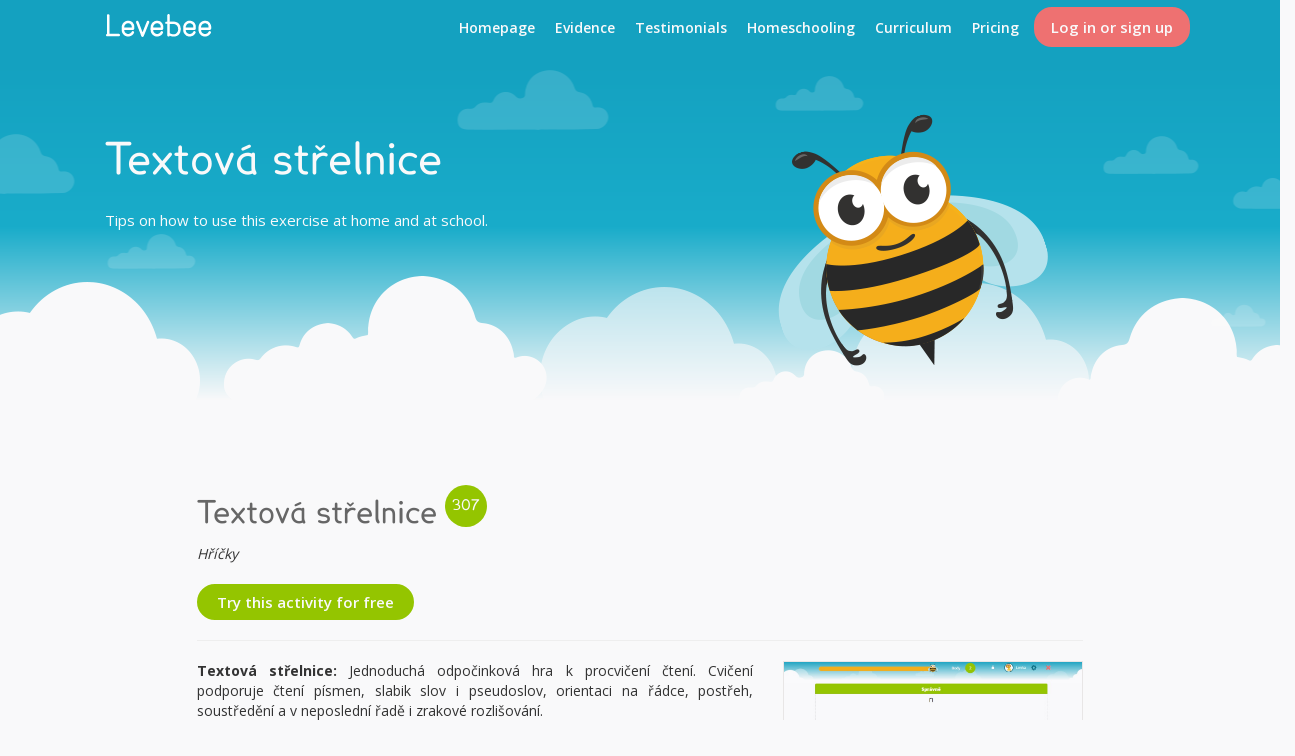

--- FILE ---
content_type: text/html; charset=utf-8
request_url: https://czech.levebee.com/exercises/detail/id-202
body_size: 4974
content:
<!DOCTYPE html>
<html lang="en">
<head>
    <meta charset="utf-8">

    
    <meta name="description" content="Tips on how to use this exercise at home and at school.">
    <meta name="robots" content="index, follow">
    <link rel="shortcut icon" href="/favicon.png">
    <meta name="viewport" content="width=device-width, initial-scale=1">

    <title>    Textová střelnice - Online learning activity
</title>

    <!-- FB metadata -->
    <meta property="og:url"           content="https://czech.levebee.com/exercises/detail/id-202">
    <meta property="og:type"          content="website">
    <meta property="og:title"         content="Textová střelnice - Online learning activity">
    <meta property="og:description"   content="Tips on how to use this exercise at home and at school.">
        <meta property="og:image" content="https://cdn.vcelka.cz/data/images/vcelka-og_en.png">


    <meta name="theme-color" content="#14a1c0">
    <!-- Windows config -->
    <meta name="msapplication-tooltip" content="    Textová střelnice - Online learning activity
">


<link rel="manifest" href="/manifest">

<!-- Android and iOS Add to Home screen -->
<meta name="mobile-web-app-capable" content="yes">
<meta name="apple-mobile-web-app-capable" content="yes">

<!-- iOS config -->
<meta name="apple-mobile-web-app-title" content="Levebee">
<meta name="apple-mobile-web-app-capable" content="yes">
<meta name="apple-mobile-web-app-status-bar-style" content="black-translucent">

<!-- Windows config -->
<meta name="application-name" content="Levebee">
<meta name="msapplication-config" content="/manifest/ie">
<meta name="msapplication-starturl" content="/app/">

	<link rel="icon" sizes="48x48" href="https://cdn.vcelka.cz/data/bee-icons/vcelka-48x48.png">
	<link rel="apple-touch-icon" sizes="48x48" href="https://cdn.vcelka.cz/data/bee-icons/vcelka-48x48.png">
	<link rel="icon" sizes="70x70" href="https://cdn.vcelka.cz/data/bee-icons/vcelka-70x70.png">
	<link rel="apple-touch-icon" sizes="70x70" href="https://cdn.vcelka.cz/data/bee-icons/vcelka-70x70.png">
	<link rel="icon" sizes="72x72" href="https://cdn.vcelka.cz/data/bee-icons/vcelka-72x72.png">
	<link rel="apple-touch-icon" sizes="72x72" href="https://cdn.vcelka.cz/data/bee-icons/vcelka-72x72.png">
	<link rel="icon" sizes="76x76" href="https://cdn.vcelka.cz/data/bee-icons/vcelka-76x76.png">
	<link rel="apple-touch-icon" sizes="76x76" href="https://cdn.vcelka.cz/data/bee-icons/vcelka-76x76.png">
	<link rel="icon" sizes="96x96" href="https://cdn.vcelka.cz/data/bee-icons/vcelka-96x96.png">
	<link rel="apple-touch-icon" sizes="96x96" href="https://cdn.vcelka.cz/data/bee-icons/vcelka-96x96.png">
	<link rel="icon" sizes="120x120" href="https://cdn.vcelka.cz/data/bee-icons/vcelka-120x120.png">
	<link rel="apple-touch-icon" sizes="120x120" href="https://cdn.vcelka.cz/data/bee-icons/vcelka-120x120.png">
	<link rel="icon" sizes="128x128" href="https://cdn.vcelka.cz/data/bee-icons/vcelka-128x128.png">
	<link rel="apple-touch-icon" sizes="128x128" href="https://cdn.vcelka.cz/data/bee-icons/vcelka-128x128.png">
	<link rel="icon" sizes="144x144" href="https://cdn.vcelka.cz/data/bee-icons/vcelka-144x144.png">
	<link rel="apple-touch-icon" sizes="144x144" href="https://cdn.vcelka.cz/data/bee-icons/vcelka-144x144.png">
	<link rel="icon" sizes="150x150" href="https://cdn.vcelka.cz/data/bee-icons/vcelka-150x150.png">
	<link rel="apple-touch-icon" sizes="150x150" href="https://cdn.vcelka.cz/data/bee-icons/vcelka-150x150.png">
	<link rel="icon" sizes="152x152" href="https://cdn.vcelka.cz/data/bee-icons/vcelka-152x152.png">
	<link rel="apple-touch-icon" sizes="152x152" href="https://cdn.vcelka.cz/data/bee-icons/vcelka-152x152.png">
	<link rel="icon" sizes="180x180" href="https://cdn.vcelka.cz/data/bee-icons/vcelka-180x180.png">
	<link rel="apple-touch-icon" sizes="180x180" href="https://cdn.vcelka.cz/data/bee-icons/vcelka-180x180.png">
	<link rel="icon" sizes="192x192" href="https://cdn.vcelka.cz/data/bee-icons/vcelka-192x192.png">
	<link rel="apple-touch-icon" sizes="192x192" href="https://cdn.vcelka.cz/data/bee-icons/vcelka-192x192.png">
	<link rel="icon" sizes="310x150" href="https://cdn.vcelka.cz/data/bee-icons/vcelka-310x150.png">
	<link rel="apple-touch-icon" sizes="310x150" href="https://cdn.vcelka.cz/data/bee-icons/vcelka-310x150.png">
	<link rel="icon" sizes="310x310" href="https://cdn.vcelka.cz/data/bee-icons/vcelka-310x310.png">
	<link rel="apple-touch-icon" sizes="310x310" href="https://cdn.vcelka.cz/data/bee-icons/vcelka-310x310.png">
	<link rel="icon" sizes="512x512" href="https://cdn.vcelka.cz/data/bee-icons/vcelka-512x512.png">
	<link rel="apple-touch-icon" sizes="512x512" href="https://cdn.vcelka.cz/data/bee-icons/vcelka-512x512.png">
	<link rel="icon" sizes="640x960" href="https://cdn.vcelka.cz/data/bee-icons/vcelka-640x960.png">
	<link rel="apple-touch-icon" sizes="640x960" href="https://cdn.vcelka.cz/data/bee-icons/vcelka-640x960.png">
	<link rel="icon" sizes="640x1136" href="https://cdn.vcelka.cz/data/bee-icons/vcelka-640x1136.png">
	<link rel="apple-touch-icon" sizes="640x1136" href="https://cdn.vcelka.cz/data/bee-icons/vcelka-640x1136.png">
	<link rel="icon" sizes="750x1334" href="https://cdn.vcelka.cz/data/bee-icons/vcelka-750x1334.png">
	<link rel="apple-touch-icon" sizes="750x1334" href="https://cdn.vcelka.cz/data/bee-icons/vcelka-750x1334.png">
	<link rel="icon" sizes="768x1024" href="https://cdn.vcelka.cz/data/bee-icons/vcelka-768x1024.png">
	<link rel="apple-touch-icon" sizes="768x1024" href="https://cdn.vcelka.cz/data/bee-icons/vcelka-768x1024.png">
	<link rel="icon" sizes="1024x768" href="https://cdn.vcelka.cz/data/bee-icons/vcelka-1024x768.png">
	<link rel="apple-touch-icon" sizes="1024x768" href="https://cdn.vcelka.cz/data/bee-icons/vcelka-1024x768.png">
	<link rel="icon" sizes="1024x1024" href="https://cdn.vcelka.cz/data/bee-icons/vcelka-1024x1024.png">
	<link rel="apple-touch-icon" sizes="1024x1024" href="https://cdn.vcelka.cz/data/bee-icons/vcelka-1024x1024.png">
	<link rel="icon" sizes="1242x2208" href="https://cdn.vcelka.cz/data/bee-icons/vcelka-1242x2208.png">
	<link rel="apple-touch-icon" sizes="1242x2208" href="https://cdn.vcelka.cz/data/bee-icons/vcelka-1242x2208.png">
	<link rel="icon" sizes="1334x750" href="https://cdn.vcelka.cz/data/bee-icons/vcelka-1334x750.png">
	<link rel="apple-touch-icon" sizes="1334x750" href="https://cdn.vcelka.cz/data/bee-icons/vcelka-1334x750.png">
	<link rel="icon" sizes="1536x2048" href="https://cdn.vcelka.cz/data/bee-icons/vcelka-1536x2048.png">
	<link rel="apple-touch-icon" sizes="1536x2048" href="https://cdn.vcelka.cz/data/bee-icons/vcelka-1536x2048.png">
	<link rel="icon" sizes="2048x1536" href="https://cdn.vcelka.cz/data/bee-icons/vcelka-2048x1536.png">
	<link rel="apple-touch-icon" sizes="2048x1536" href="https://cdn.vcelka.cz/data/bee-icons/vcelka-2048x1536.png">
	<link rel="icon" sizes="2208x1242" href="https://cdn.vcelka.cz/data/bee-icons/vcelka-2208x1242.png">
	<link rel="apple-touch-icon" sizes="2208x1242" href="https://cdn.vcelka.cz/data/bee-icons/vcelka-2208x1242.png">
<link rel="apple-touch-startup-image" href="https://cdn.vcelka.cz/data/bee-icons/vcelka-128x128.png">    <!-- css - libs -->
    <link rel="stylesheet" href="https://czech.levebee.com/frontend/theme/general/css/bootstrap.min.1768896767.css">
    <link rel="stylesheet" href="https://czech.levebee.com/frontend/theme/plugins/selectize/css/selectize.bootstrap3.1768896767.css">
    <link rel='stylesheet' href="//maxcdn.bootstrapcdn.com/font-awesome/4.1.0/css/font-awesome.min.css">
    <link rel='stylesheet' href="//fonts.googleapis.com/css2?family=Open+Sans:wght@400;600;700;800&display=swap">
    <link rel="stylesheet" href="https://czech.levebee.com/frontend/theme/plugins/css/jquery-ui.min.1768896767.css">

    <!-- scripts -->
    <script src="https://czech.levebee.com/frontend/js/plugins/jquery-1.11.0.min.1768896767.js"></script>
    <script src="https://czech.levebee.com/frontend/js/plugins/bootstrap.min.1768896767.js"></script>
    <script src="https://czech.levebee.com/frontend/js/plugins/underscore-min.1768896767.js"></script>
    <script src="https://czech.levebee.com/frontend/js/plugins/bootstrap-confirmation.1768896767.js"></script>
    <script src="https://czech.levebee.com/frontend/js/plugins/selectize.1768896767.js"></script>
    <script src="https://czech.levebee.com/frontend/js/nette/nette.ajax.1768896767.js"></script>
    <script src="https://czech.levebee.com/frontend/js/nette/netteForms.1768896767.js"></script>

    <script src="https://czech.levebee.com/frontend/js/urls.1768896767.js"></script>
    <script src="https://czech.levebee.com/frontend/js/audio-recording/events.1768896767.js"></script>
    <script src="https://czech.levebee.com/frontend/js/forms.1768896767.js"></script>
    <script src="https://czech.levebee.com/frontend/js/script.1768896767.js"></script>
    <script src="https://czech.levebee.com/frontend/js/bowser.min.1768896767.js"></script>

	<link rel="stylesheet" href="https://czech.levebee.com/frontend/theme/homepage/css/style.1768896784.css">
	<link rel="stylesheet" href="https://czech.levebee.com/frontend/theme/general/css/style.1768896783.css">

	<script src="https://apis.google.com/js/api:client.js"></script>

	<script>
	$(function() {
		$("body").addClass("homepage");
	});
	</script>
    
</head>

<body class="cloudy-bg no-header-shadow homepage ">
    <script>
        document.body.className+=' js';
        REPORT_IMG_ERROR_URL = "/homepage/report-image-error";
        URLs.set('reportRecordingError', "/app/recording-error/");
    </script>

    <div class="navbar navbar-default navbar-fixed-top" role="navigation">
        <div class="container">
            <div class="navbar-header">


                <a class="navbar-brand" href="https://www.levebee.com/">
                    <img src="https://czech.levebee.com/frontend/img/logo_en.svg" height="23" alt="Levebee">
                </a>
            </div>

            <div class="navbar-collapse">
<ul class="nav navbar-nav navbar-right">

            <li class="hidden-sm hidden-xs">
                <a href="/?nrtae=1" class="underline"
                   >Homepage</a>
            </li>

            <li class="hidden-sm hidden-xs">
                <a href="/research" class="underline"
                   >Evidence</a>
            </li>

            <li class="hidden-sm hidden-xs">
                <a href="/testimonial" class="underline"
                   >Testimonials</a>
            </li>

            <li class="hidden-sm hidden-xs">
                <a href="/homeschooling" class="underline"
                   >Homeschooling</a>
            </li>

            <li class="hidden-sm hidden-xs">
                <a href="/curriculum" class="underline"
                   >Curriculum</a>
            </li>

            <li class="hidden-sm hidden-xs">
                <a href="/school" class="underline"
                   >Pricing</a>
            </li>

    <li>
        <a href="https://www.levebee.com/homepage/login" class="levebee-btn levebee-btn-red levebee-btn-filled">
            Log in or sign up
        </a>
    </li>

        <li class="dropdown nav-hamburger hidden-md hidden-lg hidden-print">
            <a href="#" class="dropdown-toggle" data-toggle="dropdown">
                <span class="glyphicon glyphicon-menu-hamburger"></span>
            </a>
            <ul class="dropdown-menu" role="menu">
                    <li>
                        <a href="/?nrtae=1" role="menuitem" >Homepage</a>
                    </li>
                    <li>
                        <a href="/research" role="menuitem" >Evidence</a>
                    </li>
                    <li>
                        <a href="/testimonial" role="menuitem" >Testimonials</a>
                    </li>
                    <li>
                        <a href="/homeschooling" role="menuitem" >Homeschooling</a>
                    </li>
                    <li>
                        <a href="/curriculum" role="menuitem" >Curriculum</a>
                    </li>
                    <li>
                        <a href="/school" role="menuitem" >Pricing</a>
                    </li>
            </ul>
        </li>
</ul>

            </div><!--/.nav-collapse -->
        </div>
    </div>

    <header id="top">
<div class="container lexia-font">
	<div class="row">
		<div class="col-sm-6" id="landing-page">
			<h1>Textová střelnice</h1>
			<p>Tips on how to use this exercise at home and at school.</p>
		</div>
		<div class="col-sm-6 hidden-xs">
			<img src="https://czech.levebee.com/frontend/img/bee.png" alt="Levebee" id="the-bee" class="not-moving">
		</div>
	</div>
</div>

</header>








	                    <div class="container">
                <div class="row">
                    <div class="col-xs-12">
    <div class="row hidden-print">
<div id="snippet--flashes"></div>

        <div id="js-errors"></div>
    </div>
                    </div>
                </div>
            </div>


<div class="container lexia-font" id="info-page">
	<div class="row homepage-section">
		<div class="col-sm-10 col-sm-offset-1 text-justify">
			<div class="exercise" id="exercise-202">
			    <h2 data-id="307">Textová střelnice</h2>
			    <p><em>Hříčky</em></p>
				<div class="text-left margin-top-20">
					<a class="levebee-btn levebee-btn-green" href="/homepage/login">Try this activity for free</a>
				</div>
				<div class="text-left margin-top-20">
				</div>
			    <hr>

			        <a href="https://cdn.vcelka.cz/data/screenshots/20180313041213_307.jpg" target="_blank"><img src="https://cdn.vcelka.cz/data/screenshots/20180313041213_307.jpg" alt="Levebee 307: Textová střelnice" class="margin-bottom-20"></a>
			    
			    <p><strong>Textová střelnice:</strong> Jednoduchá odpočinková hra k procvičení čtení. Cvičení podporuje čtení písmen, slabik slov i pseudoslov, orientaci na řádce, postřeh, soustředění a&nbsp;v neposlední řadě i zrakové rozlišování.<br /><br /><strong>Při zapnutí text/text</strong> toto cvičení stimuluje rychlejší postřehování textového podnětu pod časovým tlakem. Dítě trénuje pohotovost při čtení písmen, slabik a&nbsp;slov, kdy se podnětový materiál pohybuje na řádce. Při neznalosti písmen se procvičuje zejména zrakové vnímání.<br /><strong>Při zapnutí text/zvuk</strong> je podporována korespondence písmeno/hláska, slabika/zvuk, slovo/zvuk. Takto je procvičováno fonologické uvědomění a&nbsp;čtení.<br /><br />Cvičení je vhodné pro začínající čtenáře, ale i pro děti, které sice zatím nečtou, ale o psaný text se zajímají nebo by se zajímat měly z důvodu věku. Děti mohou procvičovat písmena. Pokud mají volbu text/zvuk, procvičují fonologické vnímání. Pokud mají zapnutý text/text a&nbsp;neznají písmena, mohou procvičovat i zrakové vnímání pouhým porovnáváním tvarů písmen, slabik,....<br /><br />U starších dětí&nbsp;&nbsp;žáků je procvičováno čtení&nbsp;&nbsp;rychlost a&nbsp;přesnost. Cvičení sice nedovolí chybu, ale je důležité kontrolovat, aby cvičení nebylo pro dítě příliš náročné. V případě potřeby je možno zvolit nastavení, kdy dítě si slovo musí přečíst.<br />Rychlost pohybu jednotlivých textů, je možno v nastavení upravit (normálně nebo pomalu).</p>


			</div>
		</div>
	</div>
</div>







	<div class="row text-center lexia-font" id="homepage-footer">
		<div class="col-sm-6 text-right">
			<h2>Try Levebee app for free</h2>
		</div>
		<div class="col-sm-6 text-left">
			<a class="levebee-btn levebee-btn-green levebee-btn-lg" href="/homepage/login">Register here</a>
		</div>
	</div>


        <footer id="bottom" class="blue">
            <div class="container">
                <div class="row hidden-print" id="footer-links">
                    <div class="col-sm-3 col-xs-12">
	<ul>

			<li>
				<a href="/?nrtae=1"
				   >
					Homepage
				</a>
			</li>

			<li>
				<a href="/research"
				   >
					Evidence
				</a>
			</li>

			<li>
				<a href="/testimonial"
				   >
					Testimonials
				</a>
			</li>

			<li>
				<a href="/math-diagnostics"
				   >
					Diagnostic Assessment
				</a>
			</li>

			<li>
				<a href="/mtss-implementation"
				   >
					MTSS Implementation
				</a>
			</li>

			<li>
				<a href="/curriculum"
				   >
					Curriculum
				</a>
			</li>

			<li>
				<a href="/homeschooling"
				   >
					Homeschooling
				</a>
			</li>
	</ul>
                    </div>
                    <div class="col-sm-4 col-xs-12">
	<ul>

			<li>
				<a href="/price-list"
				   >
					Pricing
				</a>
			</li>

			<li>
				<a href="/device"
				   >
					Device Check
				</a>
			</li>

			<li>
				<a href="/supported-devices"
				   >
					Supported Devices
				</a>
			</li>

			<li>
				<a href="https://files.levebee.com/dokumenty/DiagnosticAssessmentChecklist.pdf"
				   target="_blank">
					Diagnostics Checklist
				</a>
			</li>
	</ul>
                    </div>
                    <div class="col-sm-2 col-xs-12">
	<ul>

			<li>
				<a href="/en/info/about"
				   >
					Team
				</a>
			</li>

			<li>
				<a href="/en/info/contact"
				   >
					Contact
				</a>
			</li>

			<li>
				<a href="/terms"
				   >
					Terms &amp; Conditions
				</a>
			</li>

			<li>
				<a href="/privacy"
				   >
					Privacy
				</a>
			</li>

			<li>
				<a href="/ai-math-tutor"
				   >
					AI Math Tutor
				</a>
			</li>
	</ul>
                    </div>
                    <div class="col-sm-3 col-xs-12 text-center badge-links">
                            <p class="margin-bottom-15">
                                <a class="app-badge-link" href="/install" target="_blank">
                                    <img alt="Install" src="https://files.vcelka.cz/img/buttons/install-en.svg"
                                         width="181">
                                </a>
                            </p>

                            <div id="fast-help">
                                <p>Do you need help?</p>
                                <p>
                                </p>
                                <p class="margin-top-10">
                                </p>
                                <p>
                                    <a href="mailto:support@levebee.com" aria-label="Write us an email" title="Write us an email">
                                        <span class="glyphicon glyphicon-envelope" aria-hidden="true"></span> <span class="number">support@levebee.com</span>
                                    </a>
                                </p>
                            </div>
                        <div id="social-icons">
                            <a href="https://twitter.com/levebeeapp" target="_blank" class="icon twitter-icon">
                                <span id="twitter-icon"></span>
                            </a>
                        </div>
                    </div>
                </div>


                <div class="row hidden-print footer-icons">
                    <div class="d-flex justify-content-center flex-wrap align-items-center gap-3">
                        <a href="https://www.nadacevodafone.cz/programy/technologie-pro-spolecnost/podporene-projekty/vcelka/levebee.html" target="_blank">
                            <img src="https://czech.levebee.com/frontend/img/vodafone_en.png" alt="Nadace Vodafone Česká republika" width="143">
                        </a>

                        <a href="http://techcrunch.com/2014/10/20/levebee-can-be-your-childs-personal-reading-coach/" target="_blank" class="techcrunch-logo">
                            <img src="https://czech.levebee.com/frontend/img/tc-top15.png" alt="Levebee took place in TOP 15 in TechCrunch Startup Battlefield">
                        </a>

                            <img src="https://czech.levebee.com/frontend/img/gopay_bannery-modre.png" alt="GoPay">



                        <a href="https://www.impactedtech.eu/impact-edtech/" target="_blank" class="impact-edtech-logo">
                            <img src="https://czech.levebee.com/frontend/img/logo-impact-edtech-black.png" alt="The European Incubator-Accelerator that helps EdTech start-ups/SMEs turn ideas into market-ready products">
                        </a>

                        <a href="https://medlem.edtest.se/en/product/levebee" target="_blank" class="edtest-logo">
                            <img src="https://czech.levebee.com/frontend/img/logo-sei.png" alt="Levebee is a member of Swedish Edtech Industry">
                        </a>

                    </div>
                </div>


                <div class="row">
                    <div class="col-md-12">
                        <p class="rights">© All rights reserved 2026 Levebee</p>
                    </div>
                </div>
            </div>
        </footer>

    <div id="work-in-progress" class="hidden">This functionality is under construction.</div>
    <div id="levebee-strings" data-are-you-sure="Are you sure?"></div>

    <div class="modal fade" id="audio-recording-failed-modal" tabindex="-1" role="dialog" aria-hidden="true">
        <div class="modal-dialog">
            <div class="modal-content">
                <div class="modal-header">
                    <h3>Audio recording failed</h3>
                </div>
                <div class="modal-body text-center">
                    Please, check that your microphone is turned on.
                </div>
                <div class="modal-footer">
                    <button type="button" class="levebee-btn levebee-btn-outline-blue levebee-btn-lg" data-dismiss="modal">Ok</button>
                </div>
            </div>
        </div>
    </div>

    <!-- Plausible  -->
    <script defer data-domain="levebee.com" src="https://plausible.io/js/script.tagged-events.js"></script>
    <script>window.plausible = window.plausible || function() { (window.plausible.q = window.plausible.q || []).push(arguments) }</script>
    <script>
        window.addEventListener(
                "plausible",
                (e) => {
                    window.plausible("Azure playback")
                },
                false,
        );
    </script>

</body>
</html>


--- FILE ---
content_type: text/css
request_url: https://czech.levebee.com/frontend/theme/homepage/css/style.1768896784.css
body_size: 80020
content:
@import "../../general/css/style.css";
/* we ignore mobile view under 344px */
.force-black-text {
  color: #666;
}
.divider--with-text {
  display: flex;
  align-items: center;
  justify-content: center;
}
.divider--with-text:before,
.divider--with-text:after {
  content: "";
  flex-grow: 1;
  height: 1px;
  display: flex;
  background: #c9c9c9;
}
.divider__content {
  padding: 0 5px;
}
.margin-0 {
  margin: 0px;
}
.margin-0-negative {
  margin: 0px;
}
.margin-bottom-0 {
  margin-bottom: 0px;
}
.margin-bottom-0-negative {
  margin-bottom: 0px;
}
.margin-top-0 {
  margin-top: 0px;
}
.margin-top-0-negative {
  margin-top: 0px;
}
.margin-left-0 {
  margin-left: 0px;
}
.margin-left-0-negative {
  margin-left: 0px;
}
.margin-right-0 {
  margin-right: 0px;
}
.margin-right-0-negative {
  margin-right: 0px;
}
.margin-vertical-0 {
  margin-top: 0px;
  margin-bottom: 0px;
}
.margin-vertical-0-negative {
  margin-top: 0px;
  margin-bottom: 0px;
}
.margin-horizontal-0 {
  margin-left: 0px;
  margin-right: 0px;
}
.margin-horizontal-0-negative {
  margin-left: 0px;
  margin-right: 0px;
}
.margin-5 {
  margin: 5px;
}
.margin-5-negative {
  margin: -5px;
}
.margin-bottom-5 {
  margin-bottom: 5px;
}
.margin-bottom-5-negative {
  margin-bottom: -5px;
}
.margin-top-5 {
  margin-top: 5px;
}
.margin-top-5-negative {
  margin-top: -5px;
}
.margin-left-5 {
  margin-left: 5px;
}
.margin-left-5-negative {
  margin-left: -5px;
}
.margin-right-5 {
  margin-right: 5px;
}
.margin-right-5-negative {
  margin-right: -5px;
}
.margin-vertical-5 {
  margin-top: 5px;
  margin-bottom: 5px;
}
.margin-vertical-5-negative {
  margin-top: -5px;
  margin-bottom: -5px;
}
.margin-horizontal-5 {
  margin-left: 5px;
  margin-right: 5px;
}
.margin-horizontal-5-negative {
  margin-left: -5px;
  margin-right: -5px;
}
.margin-10 {
  margin: 10px;
}
.margin-10-negative {
  margin: -10px;
}
.margin-bottom-10 {
  margin-bottom: 10px;
}
.margin-bottom-10-negative {
  margin-bottom: -10px;
}
.margin-top-10 {
  margin-top: 10px;
}
.margin-top-10-negative {
  margin-top: -10px;
}
.margin-left-10 {
  margin-left: 10px;
}
.margin-left-10-negative {
  margin-left: -10px;
}
.margin-right-10 {
  margin-right: 10px;
}
.margin-right-10-negative {
  margin-right: -10px;
}
.margin-vertical-10 {
  margin-top: 10px;
  margin-bottom: 10px;
}
.margin-vertical-10-negative {
  margin-top: -10px;
  margin-bottom: -10px;
}
.margin-horizontal-10 {
  margin-left: 10px;
  margin-right: 10px;
}
.margin-horizontal-10-negative {
  margin-left: -10px;
  margin-right: -10px;
}
.margin-15 {
  margin: 15px;
}
.margin-15-negative {
  margin: -15px;
}
.margin-bottom-15 {
  margin-bottom: 15px;
}
.margin-bottom-15-negative {
  margin-bottom: -15px;
}
.margin-top-15 {
  margin-top: 15px;
}
.margin-top-15-negative {
  margin-top: -15px;
}
.margin-left-15 {
  margin-left: 15px;
}
.margin-left-15-negative {
  margin-left: -15px;
}
.margin-right-15 {
  margin-right: 15px;
}
.margin-right-15-negative {
  margin-right: -15px;
}
.margin-vertical-15 {
  margin-top: 15px;
  margin-bottom: 15px;
}
.margin-vertical-15-negative {
  margin-top: -15px;
  margin-bottom: -15px;
}
.margin-horizontal-15 {
  margin-left: 15px;
  margin-right: 15px;
}
.margin-horizontal-15-negative {
  margin-left: -15px;
  margin-right: -15px;
}
.margin-20 {
  margin: 20px;
}
.margin-20-negative {
  margin: -20px;
}
.margin-bottom-20 {
  margin-bottom: 20px;
}
.margin-bottom-20-negative {
  margin-bottom: -20px;
}
.margin-top-20 {
  margin-top: 20px;
}
.margin-top-20-negative {
  margin-top: -20px;
}
.margin-left-20 {
  margin-left: 20px;
}
.margin-left-20-negative {
  margin-left: -20px;
}
.margin-right-20 {
  margin-right: 20px;
}
.margin-right-20-negative {
  margin-right: -20px;
}
.margin-vertical-20 {
  margin-top: 20px;
  margin-bottom: 20px;
}
.margin-vertical-20-negative {
  margin-top: -20px;
  margin-bottom: -20px;
}
.margin-horizontal-20 {
  margin-left: 20px;
  margin-right: 20px;
}
.margin-horizontal-20-negative {
  margin-left: -20px;
  margin-right: -20px;
}
.margin-25 {
  margin: 25px;
}
.margin-25-negative {
  margin: -25px;
}
.margin-bottom-25 {
  margin-bottom: 25px;
}
.margin-bottom-25-negative {
  margin-bottom: -25px;
}
.margin-top-25 {
  margin-top: 25px;
}
.margin-top-25-negative {
  margin-top: -25px;
}
.margin-left-25 {
  margin-left: 25px;
}
.margin-left-25-negative {
  margin-left: -25px;
}
.margin-right-25 {
  margin-right: 25px;
}
.margin-right-25-negative {
  margin-right: -25px;
}
.margin-vertical-25 {
  margin-top: 25px;
  margin-bottom: 25px;
}
.margin-vertical-25-negative {
  margin-top: -25px;
  margin-bottom: -25px;
}
.margin-horizontal-25 {
  margin-left: 25px;
  margin-right: 25px;
}
.margin-horizontal-25-negative {
  margin-left: -25px;
  margin-right: -25px;
}
.margin-30 {
  margin: 30px;
}
.margin-30-negative {
  margin: -30px;
}
.margin-bottom-30 {
  margin-bottom: 30px;
}
.margin-bottom-30-negative {
  margin-bottom: -30px;
}
.margin-top-30 {
  margin-top: 30px;
}
.margin-top-30-negative {
  margin-top: -30px;
}
.margin-left-30 {
  margin-left: 30px;
}
.margin-left-30-negative {
  margin-left: -30px;
}
.margin-right-30 {
  margin-right: 30px;
}
.margin-right-30-negative {
  margin-right: -30px;
}
.margin-vertical-30 {
  margin-top: 30px;
  margin-bottom: 30px;
}
.margin-vertical-30-negative {
  margin-top: -30px;
  margin-bottom: -30px;
}
.margin-horizontal-30 {
  margin-left: 30px;
  margin-right: 30px;
}
.margin-horizontal-30-negative {
  margin-left: -30px;
  margin-right: -30px;
}
.margin-40 {
  margin: 40px;
}
.margin-40-negative {
  margin: -40px;
}
.margin-bottom-40 {
  margin-bottom: 40px;
}
.margin-bottom-40-negative {
  margin-bottom: -40px;
}
.margin-top-40 {
  margin-top: 40px;
}
.margin-top-40-negative {
  margin-top: -40px;
}
.margin-left-40 {
  margin-left: 40px;
}
.margin-left-40-negative {
  margin-left: -40px;
}
.margin-right-40 {
  margin-right: 40px;
}
.margin-right-40-negative {
  margin-right: -40px;
}
.margin-vertical-40 {
  margin-top: 40px;
  margin-bottom: 40px;
}
.margin-vertical-40-negative {
  margin-top: -40px;
  margin-bottom: -40px;
}
.margin-horizontal-40 {
  margin-left: 40px;
  margin-right: 40px;
}
.margin-horizontal-40-negative {
  margin-left: -40px;
  margin-right: -40px;
}
.margin-50 {
  margin: 50px;
}
.margin-50-negative {
  margin: -50px;
}
.margin-bottom-50 {
  margin-bottom: 50px;
}
.margin-bottom-50-negative {
  margin-bottom: -50px;
}
.margin-top-50 {
  margin-top: 50px;
}
.margin-top-50-negative {
  margin-top: -50px;
}
.margin-left-50 {
  margin-left: 50px;
}
.margin-left-50-negative {
  margin-left: -50px;
}
.margin-right-50 {
  margin-right: 50px;
}
.margin-right-50-negative {
  margin-right: -50px;
}
.margin-vertical-50 {
  margin-top: 50px;
  margin-bottom: 50px;
}
.margin-vertical-50-negative {
  margin-top: -50px;
  margin-bottom: -50px;
}
.margin-horizontal-50 {
  margin-left: 50px;
  margin-right: 50px;
}
.margin-horizontal-50-negative {
  margin-left: -50px;
  margin-right: -50px;
}
.margin-60 {
  margin: 60px;
}
.margin-60-negative {
  margin: -60px;
}
.margin-bottom-60 {
  margin-bottom: 60px;
}
.margin-bottom-60-negative {
  margin-bottom: -60px;
}
.margin-top-60 {
  margin-top: 60px;
}
.margin-top-60-negative {
  margin-top: -60px;
}
.margin-left-60 {
  margin-left: 60px;
}
.margin-left-60-negative {
  margin-left: -60px;
}
.margin-right-60 {
  margin-right: 60px;
}
.margin-right-60-negative {
  margin-right: -60px;
}
.margin-vertical-60 {
  margin-top: 60px;
  margin-bottom: 60px;
}
.margin-vertical-60-negative {
  margin-top: -60px;
  margin-bottom: -60px;
}
.margin-horizontal-60 {
  margin-left: 60px;
  margin-right: 60px;
}
.margin-horizontal-60-negative {
  margin-left: -60px;
  margin-right: -60px;
}
.margin-70 {
  margin: 70px;
}
.margin-70-negative {
  margin: -70px;
}
.margin-bottom-70 {
  margin-bottom: 70px;
}
.margin-bottom-70-negative {
  margin-bottom: -70px;
}
.margin-top-70 {
  margin-top: 70px;
}
.margin-top-70-negative {
  margin-top: -70px;
}
.margin-left-70 {
  margin-left: 70px;
}
.margin-left-70-negative {
  margin-left: -70px;
}
.margin-right-70 {
  margin-right: 70px;
}
.margin-right-70-negative {
  margin-right: -70px;
}
.margin-vertical-70 {
  margin-top: 70px;
  margin-bottom: 70px;
}
.margin-vertical-70-negative {
  margin-top: -70px;
  margin-bottom: -70px;
}
.margin-horizontal-70 {
  margin-left: 70px;
  margin-right: 70px;
}
.margin-horizontal-70-negative {
  margin-left: -70px;
  margin-right: -70px;
}
.margin-80 {
  margin: 80px;
}
.margin-80-negative {
  margin: -80px;
}
.margin-bottom-80 {
  margin-bottom: 80px;
}
.margin-bottom-80-negative {
  margin-bottom: -80px;
}
.margin-top-80 {
  margin-top: 80px;
}
.margin-top-80-negative {
  margin-top: -80px;
}
.margin-left-80 {
  margin-left: 80px;
}
.margin-left-80-negative {
  margin-left: -80px;
}
.margin-right-80 {
  margin-right: 80px;
}
.margin-right-80-negative {
  margin-right: -80px;
}
.margin-vertical-80 {
  margin-top: 80px;
  margin-bottom: 80px;
}
.margin-vertical-80-negative {
  margin-top: -80px;
  margin-bottom: -80px;
}
.margin-horizontal-80 {
  margin-left: 80px;
  margin-right: 80px;
}
.margin-horizontal-80-negative {
  margin-left: -80px;
  margin-right: -80px;
}
.alert {
  margin: 20px 0;
}
.lexia-font h1,
.lexia-font h2,
.lexia-font h3,
.lexia-font h4,
.lexia-font h5,
.lexia-font h6 {
  font-family: "Lexie Readable", sans-serif;
  color: #666;
  line-height: 1.3;
}
body.landing-page header#top {
  min-height: 450px;
}
body:not(.small-cloudy-bg) header#top {
  text-align: start;
  position: relative;
  overflow: hidden;
  min-height: 350px;
}
body:not(.small-cloudy-bg) header#top h1 {
  color: #f9f9fa;
  font-size: 42px;
  font-weight: 200;
  margin: 80px 0 20px 0;
}
@media (max-width: 767px) {
  body:not(.small-cloudy-bg) header#top {
    min-height: 265px;
  }
  body:not(.small-cloudy-bg) header#top h1 {
    font-size: 36px;
    margin: 20px 0 20px 0;
    text-align: center;
  }
}
body:not(.small-cloudy-bg) header#top p,
body:not(.small-cloudy-bg) header#top div {
  color: #f9f9fa;
  font-size: 15px;
  line-height: 25px;
}
body:not(.small-cloudy-bg) header#top .levebee-btn {
  margin: 5px 0;
}
body:not(.small-cloudy-bg) header#top img#the-bee {
  position: absolute;
  left: 25%;
  top: 60px;
}
@-webkit-keyframes flyingarround {
  0% {
    left: 25%;
    top: 60px;
  }
  20% {
    left: 25%;
    top: 60px;
  }
  25% {
    left: 12%;
    top: 70px;
  }
  45% {
    left: 12%;
    top: 70px;
  }
  50% {
    left: 28%;
    top: 30px;
  }
  70% {
    left: 28%;
    top: 30px;
  }
  75% {
    left: 23%;
    top: 45px;
  }
  95% {
    left: 23%;
    top: 45px;
  }
  100% {
    left: 25%;
    top: 60px;
  }
}
@keyframes flyingarround {
  0% {
    left: 25%;
    top: 60px;
  }
  20% {
    left: 25%;
    top: 60px;
  }
  25% {
    left: 12%;
    top: 70px;
  }
  45% {
    left: 12%;
    top: 70px;
  }
  50% {
    left: 28%;
    top: 30px;
  }
  70% {
    left: 28%;
    top: 30px;
  }
  75% {
    left: 23%;
    top: 45px;
  }
  95% {
    left: 23%;
    top: 45px;
  }
  100% {
    left: 25%;
    top: 60px;
  }
}
#individual-reading-coach img {
  position: relative;
  /*-webkit-animation: hoponspot 6s infinite;
    animation: hoponspot 6s infinite;*/
}
@-webkit-keyframes hoponspot {
  25% {
    top: 0;
  }
  35% {
    top: -25px;
  }
  50% {
    top: 10px;
  }
  60% {
    top: -5px;
  }
  65% {
    top: 0;
  }
}
@keyframes hoponspot {
  25% {
    top: 0;
  }
  35% {
    top: -25px;
  }
  40% {
    top: 10px;
  }
  60% {
    top: -5px;
  }
  65% {
    top: 0;
  }
}
.homepage-section {
  padding: 80px 0;
}
.homepage-section:first-of-type {
  padding-top: 20px;
}
.homepage-section.grey-bg {
  background: #f9f9fa;
}
.homepage-section img,
.homepage-section iframe {
  max-width: 100%;
}
.homepage-section .no-max-width-images img {
  max-width: none;
}
#features {
  margin: 50px 0;
}
#features .feature img {
  margin: 30px 0;
  max-height: 165px;
  width: auto;
}
#features .feature p {
  max-width: 180px;
  font-size: 20px;
  color: #8c8c8c;
}
#landing-page {
  z-index: 1;
}
@media (max-width: 500px) {
  #landing-page .sub-header {
    text-align: center;
  }
}
@media (min-width: 500px) and (max-width: 768px) {
  #landing-page .sub-header {
    margin-left: 0;
  }
}
@media (max-width: 500px) {
  #landing-page .buttons-container {
    display: flex;
    flex-direction: column;
    align-items: center;
  }
}
.link-with-arrow .arrow-right {
  margin-left: 10px;
  margin-bottom: -3px;
}
.testimonial-columns {
  column-count: 3;
  padding: 10px;
  gap: 20px;
}
.testimonial-columns blockquote.testimonial {
  background: #fff;
  border: 0;
  border-radius: 8px;
  box-shadow: 0 0 20px 0 rgba(0, 0, 0, 0.1), 0 2px 4px -1px rgba(0, 0, 0, 0.1);
  break-inside: avoid;
  font-style: normal;
  font-size: 14px;
  margin-bottom: 20px;
  padding: 15px 20px;
  text-align: left;
}
.testimonial-columns blockquote.testimonial ol:last-child,
.testimonial-columns blockquote.testimonial p:last-child,
.testimonial-columns blockquote.testimonial ul:last-child {
  font-weight: bold;
  font-style: italic;
  margin-bottom: 0;
  text-align: left;
}
.testimonial-columns blockquote.testimonial strong {
  background-image: linear-gradient(-100deg, rgba(255, 224, 0, 0.2), rgba(255, 224, 0, 0.7) 95%, rgba(255, 224, 0, 0.1));
  border-radius: 0.5em 0 0.5em 0;
  box-decoration-break: clone;
  font-weight: normal;
  margin-left: -0.3em;
  padding-left: 0.3em;
}
blockquote.testimonial {
  font-style: normal;
  font-size: 14px;
}
@media (max-width: 992px) {
  .testimonial-columns {
    column-count: 2;
  }
}
@media (max-width: 576px) {
  .testimonial-columns {
    column-count: 1;
  }
}
.row.marker {
  padding-top: 10px;
  display: flex;
  align-items: center;
}
.leaflet-popup-content {
  color: #333 !important;
  font-size: 14px !important;
}
#homepage-footer {
  padding: 50px 0;
  background: #14a1c0;
}
#homepage-footer h2 {
  color: #f9f9fa;
  margin: 0;
  line-height: 46px;
}
.app-badge-link {
  margin: 5px;
  display: inline-block;
}
.testimonials {
  color: #f9f9fa;
}
.testimonials h3 {
  text-align: center;
  color: #f9f9fa;
}
.top-offset {
  margin-top: 40px;
}
.device-item {
  font-size: 20px;
  color: gray;
}
.device-item img {
  margin-bottom: 11px;
}
.device-item .levebee-btn {
  margin: 10px 0 20px;
  max-height: 165px;
  width: auto;
}
.homepage-tabs ul {
  display: flex;
  flex-wrap: wrap;
  justify-content: center;
  border: none;
}
.homepage-tabs .tab-content {
  padding-top: 20px;
  padding-left: 5px;
}
.homepage-tabs li:first-of-type a {
  border-top-left-radius: 10px;
  border-bottom-left-radius: 10px;
}
.homepage-tabs li:last-of-type a {
  border-top-right-radius: 10px;
  border-bottom-right-radius: 10px;
}
.homepage-tabs li:not(:first-child) a {
  border-left: none;
}
.homepage-tabs li a {
  border: 1px solid #14a1c0;
  margin-right: 0;
  border-radius: 0;
}
.homepage-tabs li a:hover,
.homepage-tabs li a:focus {
  border-color: #14a1c0;
  background-color: #e8f9fd;
  color: #14a1c0;
}
.homepage-tabs li.active a,
.homepage-tabs li.active a:hover {
  background-color: #14a1c0 !important;
  color: #f9f9fa !important;
  border-color: #14a1c0 !important;
}
.homepage-tabs.active li a:focus {
  background-color: #14a1c0 !important;
  color: #f9f9fa !important;
  border-color: #14a1c0 !important;
}
ul.error {
  margin: 15px 0;
  padding: 0;
  color: #aa0000;
  font-style: italic;
  list-style-type: none;
  text-align: start;
}
.g-recaptcha div {
  display: inline-block;
  text-align: center;
}
.font-size-larger {
  font-size: larger;
}
@font-face {
  font-family: 'Comenia';
  src: url('/frontend/theme/general/fonts/Comenia.eot');
  src: url('/frontend/theme/general/fonts/Comenia.eot?#iefix') format('embedded-opentype'), url('/frontend/theme/general/fonts/Comenia.woff2') format('woff2'), url('/frontend/theme/general/fonts/Comenia.woff2') format('woff'), url('/frontend/theme/general/fonts/Comenia.ttf') format('truetype');
  font-style: normal;
  font-weight: 600;
}
@font-face {
  font-family: 'Abeceda';
  src: url('/frontend/theme/general/fonts/Abeceda_v4.ttf') format('truetype'), url('/frontend/theme/general/fonts/Abeceda_v4.woff') format('woff'), url('/frontend/theme/general/fonts/Abeceda_v4.woff2') format('woff2');
  font-style: normal;
  font-weight: 600;
}
@font-face {
  font-family: 'Szkolne OT EFN';
  src: url('/frontend/theme/general/fonts/SzkolneOTEFN.otf') format('opentype'), url('/frontend/theme/general/fonts/SzkolneOTEFN.woff2') format('woff2'), url('/frontend/theme/general/fonts/SzkolneOTEFN.woff') format('woff'), url('/frontend/theme/general/fonts/SzkolneOTEFN.svg#SzkolneOTEFN') format('svg');
  font-weight: normal;
  font-style: normal;
}
@font-face {
  font-family: 'SzkolneZnakiEFN';
  src: url('/frontend/theme/general/fonts/szkolne_zn.ttf') format('truetype'), url('/frontend/theme/general/fonts/SzkolneZnakiEFN.woff2') format('woff2'), url('/frontend/theme/general/fonts/SzkolneZnakiEFN.woff') format('woff'), url('/frontend/theme/general/fonts/SzkolneZnakiEFN.svg#SzkolneZnakiEFN') format('svg');
  font-weight: normal;
  font-style: normal;
}
@font-face {
  font-family: 'Dyslexie';
  src: url('/frontend/theme/general/fonts/dyslexie.eot');
  /* IE9 Compat Modes */
  src: url('/frontend/theme/general/fonts/dyslexie.eot?#iefix') format('embedded-opentype'), /* IE6-IE8 */ url('/frontend/theme/general/fonts/dyslexie.woff') format('woff'), /* Modern Browsers */ url('/frontend/theme/general/fonts/dyslexie.ttf') format('truetype'), /* Safari, Android, iOS */ url('/frontend/theme/general/fonts/dyslexie.svg#c6672737b8a2ce023ca887ba3ac449a3') format('svg');
  /* Legacy iOS */
  font-style: normal;
  font-weight: 400;
}
@font-face {
  font-family: 'Dyslexie';
  src: url('/frontend/theme/general/fonts/dyslexie-bold.eot');
  /* IE9 Compat Modes */
  src: url('/frontend/theme/general/fonts/dyslexie-bold.eot?#iefix') format('embedded-opentype'), /* IE6-IE8 */ url('/frontend/theme/general/fonts/dyslexie-bold.woff') format('woff'), /* Modern Browsers */ url('/frontend/theme/general/fonts/dyslexie-bold.ttf') format('truetype'), /* Safari, Android, iOS */ url('/frontend/theme/general/fonts/dyslexie-bold.svg#3956e7d3ba7b5a5e41dcc644e25c8b62') format('svg');
  /* Legacy iOS */
  font-style: normal;
  font-weight: 700;
}
@font-face {
  font-family: 'Lexia Readable';
  src: url('/frontend/theme/general/fonts/LexiaReadable-Regular.eot');
  /* IE9 Compat Modes */
  src: url('/frontend/theme/general/fonts/LexiaReadable-Regular.eot?#iefix') format('embedded-opentype'), /* IE6-IE8 */ url('/frontend/theme/general/fonts/LexiaReadable-Regular.woff') format('woff'), /* Modern Browsers */ url('/frontend/theme/general/fonts/LexiaReadable-Regular.ttf') format('truetype'), /* Safari, Android, iOS */ url('/frontend/theme/general/fonts/LexiaReadable-Regular.svg#3956e7d3ba7b5a5e41dcc644e25c8b62') format('svg');
  /* Legacy iOS */
  font-style: normal;
  font-weight: 700;
}
@font-face {
  font-family: 'Lexie Readable';
  src: url('/frontend/theme/general/fonts/LexieReadable-Regular.eot');
  /* IE9 Compat Modes */
  src: url('/frontend/theme/general/fonts/LexieReadable-Regular.eot?#iefix') format('embedded-opentype'), /* IE6-IE8 */ url('/frontend/theme/general/fonts/LexieReadable-Regular.woff') format('woff'), /* Modern Browsers */ url('/frontend/theme/general/fonts/LexieReadable-Regular.woff2') format('woff2'), url('/frontend/theme/general/fonts/LexieReadable-Regular.ttf') format('truetype'), /* Safari, Android, iOS */ url('/frontend/theme/general/fonts/LexieReadable-Regular.svg#LexieReadable-Regular') format('svg');
  /* Legacy iOS */
  font-style: normal;
  font-weight: 700;
}
@font-face {
  font-family: 'skolske_pro_light';
  src: url('/frontend/theme/general/fonts/Skolske_Pro_Light-webfont.woff') format('woff'), /* Modern Browsers */ url('/frontend/theme/general/fonts/Skolske_Pro_Light-webfont.woff2') format('woff2'), url('/frontend/theme/general/fonts/Skolske_Pro_Light-webfont.ttf') format('truetype');
  /* Safari, Android, iOS */
  font-weight: normal;
  font-style: normal;
}
/** font **/
.font-lexia *:not(.glyphicon):not(.fa):not(.ignore-settings),
#settings .font-lexia {
  font-family: "Lexie Readable", sans-serif !important;
}
.font-times *:not(.glyphicon):not(.fa):not(.ignore-settings),
#settings .font-times {
  font-family: "Times New Roman", serif !important;
}
.font-open-sans *:not(.glyphicon):not(.fa):not(.ignore-settings),
#settings .font-open-sans {
  font-family: "Open Sans", sans-serif !important;
}
.font-comenia *:not(.glyphicon):not(.fa):not(.ignore-settings),
#settings .font-comenia {
  font-family: "Comenia", sans-serif !important;
}
.font-abeceda *:not(.glyphicon):not(.fa):not(.ignore-settings),
#settings .font-abeceda {
  font-family: "Abeceda", sans-serif !important;
}
.font-szkolne *:not(.glyphicon):not(.fa):not(.ignore-settings),
#settings .font-szkolne {
  font-family: "Szkolne OT EFN", sans-serif !important;
}
.font-szkolne *:not(.glyphicon):not(.fa):not(.ignore-settings).single-character-font,
#settings .font-szkolne.single-character-font {
  font-family: "SzkolneZnakiEFN", sans-serif !important;
}
/* fix for capital letters P and O */
.font-szkolne.font-uppercase *:not(.glyphicon):not(.fa):not(.ignore-settings),
.font-uppercase .font-szkolne {
  font-family: "SzkolneZnakiEFN", sans-serif !important;
}
.font-dyslexie *:not(.glyphicon):not(.fa):not(.ignore-settings),
#settings .font-dyslexie {
  font-family: "Dyslexie", sans-serif !important;
}
.font-skolske *:not(.glyphicon):not(.fa):not(.ignore-settings),
#settings .font-skolske {
  font-family: "skolske_pro_light", sans-serif !important;
}
/** uppercase **/
.font-uppercase:not(.font-normalcase):not(.font-abeceda) *:not(.glyphicon):not(.fa):not(.ignore-settings) {
  text-transform: uppercase !important;
}
/** font size **/
.font-size-small:not(.ignore-settings) {
  font-size: 12px;
}
.font-size-normal:not(.ignore-settings) {
  font-size: 16px;
}
.font-size-large:not(.ignore-settings) {
  font-size: 20px;
}
.font-size-xxl:not(.ignore-settings) {
  font-size: 65px;
}
/** font color **/
.font-color-black:not(.ignore-settings) {
  color: #000;
  --font-color: #000;
}
.font-color-black.color-preview {
  background: #000;
}
.font-color-red:not(.ignore-settings) {
  color: #ee7171;
  --font-color: #ee7171;
}
.font-color-red.color-preview {
  background: #ee7171;
}
.font-color-green:not(.ignore-settings) {
  color: #00ff00;
  --font-color: #00ff00;
}
.font-color-green.color-preview {
  background: #00ff00;
}
.font-color-blue:not(.ignore-settings) {
  color: #14a1c0;
  --font-color: #14a1c0;
}
.font-color-blue.color-preview {
  background: #14a1c0;
}
.font-color-yellow:not(.ignore-settings) {
  color: #ffff00;
  --font-color: #ffff00;
}
.font-color-yellow.color-preview {
  background: #ffff00;
}
.font-color-light-yellow:not(.ignore-settings) {
  color: #ffffbb;
  --font-color: #ffffbb;
}
.font-color-light-yellow.color-preview {
  background: #ffffbb;
}
.font-color-cyan:not(.ignore-settings) {
  color: #00ffff;
  --font-color: #00ffff;
}
.font-color-cyan.color-preview {
  background: #00ffff;
}
.font-color-white:not(.ignore-settings) {
  color: #fff;
  --font-color: #fff;
}
.font-color-white.color-preview {
  background: #fff;
}
.highlight-color-black #exercise.highlight .item.current,
.highlight-color-black #exercise.highlight .item.current *:not(.ignore-settings) {
  color: #000;
}
.highlight-color-black:not(.ignore-settings) {
  --highlight-color: #000;
}
.highlight-color-black.color-preview {
  background: #000;
}
.highlight-color-red #exercise.highlight .item.current,
.highlight-color-red #exercise.highlight .item.current *:not(.ignore-settings) {
  color: #ee7171;
}
.highlight-color-red:not(.ignore-settings) {
  --highlight-color: #ee7171;
}
.highlight-color-red.color-preview {
  background: #ee7171;
}
.highlight-color-green #exercise.highlight .item.current,
.highlight-color-green #exercise.highlight .item.current *:not(.ignore-settings) {
  color: #00ff00;
}
.highlight-color-green:not(.ignore-settings) {
  --highlight-color: #00ff00;
}
.highlight-color-green.color-preview {
  background: #00ff00;
}
.highlight-color-blue #exercise.highlight .item.current,
.highlight-color-blue #exercise.highlight .item.current *:not(.ignore-settings) {
  color: #14a1c0;
}
.highlight-color-blue:not(.ignore-settings) {
  --highlight-color: #14a1c0;
}
.highlight-color-blue.color-preview {
  background: #14a1c0;
}
.highlight-color-yellow #exercise.highlight .item.current,
.highlight-color-yellow #exercise.highlight .item.current *:not(.ignore-settings) {
  color: #ffff00;
}
.highlight-color-yellow:not(.ignore-settings) {
  --highlight-color: #ffff00;
}
.highlight-color-yellow.color-preview {
  background: #ffff00;
}
.highlight-color-light-yellow #exercise.highlight .item.current,
.highlight-color-light-yellow #exercise.highlight .item.current *:not(.ignore-settings) {
  color: #ffffbb;
}
.highlight-color-light-yellow:not(.ignore-settings) {
  --highlight-color: #ffffbb;
}
.highlight-color-light-yellow.color-preview {
  background: #ffffbb;
}
.highlight-color-cyan #exercise.highlight .item.current,
.highlight-color-cyan #exercise.highlight .item.current *:not(.ignore-settings) {
  color: #00ffff;
}
.highlight-color-cyan:not(.ignore-settings) {
  --highlight-color: #00ffff;
}
.highlight-color-cyan.color-preview {
  background: #00ffff;
}
.highlight-color-white #exercise.highlight .item.current,
.highlight-color-white #exercise.highlight .item.current *:not(.ignore-settings) {
  color: #fff;
}
.highlight-color-white:not(.ignore-settings) {
  --highlight-color: #fff;
}
.highlight-color-white.color-preview {
  background: #fff;
}
/** background color **/
.background-color-white.color-preview,
.background-color-white .opaque-background {
  background: #fff;
}
.background-color-black #canvas,
.background-color-black.color-preview,
.background-color-black .opaque-background {
  background: #000;
}
.background-color-black:not(.ignore-settings) {
  --background-color: #000;
}
.background-color-red #canvas,
.background-color-red.color-preview,
.background-color-red .opaque-background {
  background: #ee7171;
}
.background-color-red:not(.ignore-settings) {
  --background-color: #ee7171;
}
.background-color-green #canvas,
.background-color-green.color-preview,
.background-color-green .opaque-background {
  background: #00ff00;
}
.background-color-green:not(.ignore-settings) {
  --background-color: #00ff00;
}
.background-color-yellow #canvas,
.background-color-yellow.color-preview,
.background-color-yellow .opaque-background {
  background: #ffff00;
}
.background-color-yellow:not(.ignore-settings) {
  --background-color: #ffff00;
}
.background-color-cyan #canvas,
.background-color-cyan.color-preview,
.background-color-cyan .opaque-background {
  background: #00ffff;
}
.background-color-cyan:not(.ignore-settings) {
  --background-color: #00ffff;
}
.background-color-blue #canvas,
.background-color-blue.color-preview,
.background-color-blue .opaque-background {
  background: #14a1c0;
}
.background-color-blue:not(.ignore-settings) {
  --background-color: #14a1c0;
}
.background-color-lightest-blue #canvas,
.background-color-lightest-blue.color-preview,
.background-color-lightest-blue .opaque-background {
  background: #bfe5eb;
}
.background-color-lightest-blue:not(.ignore-settings) {
  --background-color: #bfe5eb;
}
.background-color-ocre #canvas,
.background-color-ocre.color-preview,
.background-color-ocre .opaque-background {
  background: #ece595;
}
.background-color-ocre:not(.ignore-settings) {
  --background-color: #ece595;
}
.background-color-green-blue #canvas,
.background-color-green-blue.color-preview,
.background-color-green-blue .opaque-background {
  background: linear-gradient(to right, #94c500, #14a1c0);
}
.background-color-rainbow #canvas,
.background-color-rainbow.color-preview,
.background-color-rainbow .opaque-background {
  background: linear-gradient(to right, #ee7171, #ffff00, #94c500);
}
h1[contenteditable] {
  float: left;
}
.playlist {
  width: 100%;
  padding: 0;
  min-height: 50px;
  position: relative;
}
.playlist.no-margin {
  margin: 0;
}
.playlist h3:not(.popover-title) {
  text-align: center;
  margin: 30px 0;
}
@media print {
  .playlist a.print-hide-link[href]:after {
    content: none !important;
  }
}
.playlist .item .item-memo {
  color: #8c8c8c;
  font-size: 12px;
}
.playlist.margin-bottom-sm {
  margin: 20px 0 40px 0;
}
.playlist.edit {
  padding: 30px 10px;
  border: 5px solid #f5f5f5;
  border-radius: 10px;
  background: #f5f5f5;
}
.playlist.edit.drop-exercise {
  background: #e8e6e6;
}
.playlist.edit.drop-exercise #placeholder .item-label {
  background-color: #94c500;
  border-color: #94c500;
}
.playlist.edit .item {
  text-align: center;
}
.playlist.edit .item .item-label {
  padding-right: 25px;
  padding-inline-start: 80px;
  padding-inline-end: 25px;
  margin: 0 10px 15px 0;
  cursor: move;
}
.playlist.edit .item .item-label .item-number {
  font-family: "Open Sans", sans-serif;
}
.playlist.edit .item .item-label:last-child {
  margin-bottom: 0;
}
.playlist.edit .item .buttons {
  line-height: 57px;
}
.playlist.edit .item .buttons button {
  font-size: 20px;
  font-weight: bold;
}
.playlist.edit .item .buttons button:focus {
  outline: none;
}
.playlist.edit .item .buttons button.edit-exercise:not(.levebee-btn-green) {
  color: #8c8c8c;
}
.playlist.edit .item .buttons button.delete-exercise {
  font-weight: bold;
  color: #ee7171;
}
.playlist .levebee-btn-group .edit-exercise {
  color: #8c8c8c;
  font-size: 20px;
}
@-webkit-keyframes pulse {
  0% {
    -webkit-transform: scale(1);
    -moz-transform: scale(1);
    -o-transform: scale(1);
    -ms-transform: scale(1);
    transform: scale(1);
  }
  50% {
    -webkit-transform: scale(1.3);
    -moz-transform: scale(1.3);
    -o-transform: scale(1.3);
    -ms-transform: scale(1.3);
    transform: scale(1.3);
  }
  100% {
    -webkit-transform: scale(1);
    -moz-transform: scale(1);
    -o-transform: scale(1);
    -ms-transform: scale(1);
    transform: scale(1);
  }
}
@keyframes pulse {
  0% {
    -webkit-transform: scale(1);
    -moz-transform: scale(1);
    -o-transform: scale(1);
    -ms-transform: scale(1);
    transform: scale(1);
  }
  50% {
    -webkit-transform: scale(1.3);
    -moz-transform: scale(1.3);
    -o-transform: scale(1.3);
    -ms-transform: scale(1.3);
    transform: scale(1.3);
  }
  100% {
    -webkit-transform: scale(1);
    -moz-transform: scale(1);
    -o-transform: scale(1);
    -ms-transform: scale(1);
    transform: scale(1);
  }
}
@-webkit-keyframes pulse-little {
  0% {
    -webkit-transform: scale(1);
    -moz-transform: scale(1);
    -o-transform: scale(1);
    -ms-transform: scale(1);
    transform: scale(1);
  }
  50% {
    -webkit-transform: scale(1.05);
    -moz-transform: scale(1.05);
    -o-transform: scale(1.05);
    -ms-transform: scale(1.05);
    transform: scale(1.05);
  }
  100% {
    -webkit-transform: scale(1);
    -moz-transform: scale(1);
    -o-transform: scale(1);
    -ms-transform: scale(1);
    transform: scale(1);
  }
}
@keyframes pulse-little {
  0% {
    -webkit-transform: scale(1);
    -moz-transform: scale(1);
    -o-transform: scale(1);
    -ms-transform: scale(1);
    transform: scale(1);
  }
  50% {
    -webkit-transform: scale(1.05);
    -moz-transform: scale(1.05);
    -o-transform: scale(1.05);
    -ms-transform: scale(1.05);
    transform: scale(1.05);
  }
  100% {
    -webkit-transform: scale(1);
    -moz-transform: scale(1);
    -o-transform: scale(1);
    -ms-transform: scale(1);
    transform: scale(1);
  }
}
.playlist .item,
.playlist .card-wrapper {
  position: relative;
}
.playlist .item .pulsate,
.playlist .card-wrapper .pulsate {
  -webkit-animation-name: pulse;
  -webkit-animation-duration: 0.5s;
  -webkit-animation-iteration-count: 3;
  animation-name: pulse;
  animation-duration: 0.5s;
  animation-iteration-count: 3;
}
.playlist .item.bounce,
.playlist .card-wrapper.bounce {
  -webkit-animation-name: pulse-little;
  -webkit-animation-duration: 0.5s;
  -webkit-animation-iteration-count: 3;
  animation-name: pulse-little;
  animation-duration: 0.5s;
  animation-iteration-count: 3;
}
.playlist .item.new,
.playlist .card-wrapper.new {
  margin: 0px;
  height: 0px;
  opacity: 0;
  z-index: 2;
  scale: 0.5;
}
.playlist .item.gone,
.playlist .card-wrapper.gone {
  opacity: 0;
  z-index: 1;
  scale: 0.5;
}
.playlist .item.gone.left,
.playlist .card-wrapper.gone.left {
  left: -500px;
}
.playlist .item.gone.right,
.playlist .card-wrapper.gone.right {
  left: 500px;
}
.playlist .item {
  text-align: center;
  position: relative;
  margin-bottom: 15px;
  opacity: 1;
}
.playlist .item.left {
  text-align: start;
}
.playlist .item.fix-overflow {
  display: table;
}
.playlist .item:not(.edit):not(.small) {
  left: 0px;
  height: 63px;
  -webkit-transition: all 0.6s ease-in-out;
  -moz-transition: all 0.6s ease-in-out;
  -o-transition: all 0.6s ease-in-out;
  transition: all 0.6s ease-in-out;
}
.playlist .item:not(.edit):not(.small) .edit-item {
  width: 63px;
  height: 63px;
  line-height: 65px;
  text-align: center;
  display: inline-block;
  color: #c9c9c9;
  font-size: 25px;
  position: absolute;
  top: 0;
  right: -73px;
}
.playlist .item:not(.edit):not(.small) .edit-item:hover {
  background: #f5f5f5;
}
.playlist .item:not(.edit):not(.small) .levebee-btn-group .tooltip-inner {
  border-radius: 5px;
  max-width: 250px;
  width: 250px;
}
.playlist .item:not(.edit):not(.small) .exercise-level-mark {
  display: flex;
  align-items: center;
  justify-content: flex-end;
  color: #8c8c8c;
  position: absolute;
  left: 0;
  top: 0;
  height: 63px;
  width: 160px;
}
.playlist .item:not(.edit):not(.small).parents-edit {
  display: flex;
  flex-direction: column;
  justify-content: center;
  align-items: center;
  height: auto;
  margin-bottom: 30px;
}
.playlist .item:not(.edit):not(.small).parents-edit .exercise-level-mark {
  position: static;
  display: inline-block;
  width: auto;
  flex-shrink: 0;
  color: #8c8c8c;
  height: auto;
}
.playlist .item:not(.edit):not(.small).parents-edit .levebee-btn-group .levebee-btn {
  margin-right: 5px;
}
.playlist .item:not(.edit):not(.small).parents-edit .item-label {
  margin-top: 5px;
  margin-bottom: 10px;
  width: 70%;
}
@media (min-width: 992px) {
  .playlist .item:not(.edit):not(.small).parents-edit {
    flex-direction: row;
    align-items: baseline;
    margin-bottom: 0;
  }
  .playlist .item:not(.edit):not(.small).parents-edit .exercise-level-mark {
    width: 120px;
  }
  .playlist .item:not(.edit):not(.small).parents-edit .item-label {
    width: auto;
    max-width: 50%;
    margin: 10px;
    flex-grow: 2;
  }
  .playlist .item:not(.edit):not(.small).parents-edit .levebee-btn-group {
    white-space: nowrap;
  }
}
.playlist .item:not(.edit):not(.small) .stars {
  position: absolute;
  display: flex;
  align-items: center;
  justify-content: flex-start;
  right: 0;
  top: 0;
  height: 60px;
  width: 160px;
}
.playlist .item:not(.edit):not(.small) .stars img {
  width: 30px;
  height: 30px;
  margin-right: 5px;
}
.playlist .item .exercise-tooltip .tooltip .tooltip-inner {
  border-radius: 5px;
  width: 150px;
}
@media (max-width: 1000px) {
  .playlist .item:not(.edit):not(.small):not(.parents-edit) .exercise-level-mark {
    position: relative;
    display: inline-block;
    width: 160px;
    text-align: center;
  }
  .playlist .item:not(.edit):not(.small):not(.parents-edit) .stars {
    position: relative;
    display: inline-block;
    width: 160px;
  }
  .playlist .item:not(.edit):not(.small):not(.parents-edit) .stars img {
    width: 30px;
    height: 30px;
    margin-right: 5px;
  }
  .playlist .item:not(.edit):not(.small):not(.parents-edit) .exercise-tooltip {
    position: relative;
    display: inline-flex;
    height: auto;
    right: 0;
    top: 7px;
  }
}
.playlist .item .item-label {
  margin: 0 auto;
  line-height: 57px;
  font-size: 16px;
  text-align: start;
  min-width: 350px;
  width: 50%;
  padding-left: 80px;
  padding-right: 50px;
  padding-inline-start: 80px;
  padding-inline-end: 50px;
  color: #666;
  display: inline-block;
  border-radius: 30px;
  position: relative;
  border: 3px solid #d9d6d1;
  background: #f9f9fa;
  transition: all 0.3s ease;
}
.playlist .item .item-label.beta:before {
  content: "beta";
  margin: 0 10px;
  color: #8c8c8c;
  float: right;
}
.playlist .item .item-label:hover {
  background-color: #e8e6e6;
}
.playlist .item .item-label.auto-width {
  width: auto;
  min-width: initial;
}
.playlist .item .item-label.small {
  width: 100%;
  min-width: 200px;
  padding-left: 50px;
  padding-right: 10px;
  padding-inline-start: 50px;
  padding-inline-end: 10px;
  line-height: 42px;
  font-size: 14px;
  cursor: move;
}
.playlist .item .item-label.small.beta .item-text {
  max-width: 117px;
}
.playlist .item .item-label.small .item-text {
  max-width: 160px;
}
.playlist .item .item-label.small .item-number.left {
  line-height: 45px;
}
.playlist .item .item-label.small .item-info {
  line-height: 42px;
  margin-right: 10px;
  cursor: pointer;
}
.playlist .item .item-label.forbidden {
  cursor: not-allowed;
  pointer-events: none;
}
.playlist .item .item-label.default {
  border-color: #14a1c0;
}
.playlist .item .item-label.default > .item-number.left,
.playlist .item .item-label.default > .glyphicon.left {
  background-color: #14a1c0;
}
.playlist .item .item-label.default > .item-info {
  color: #14a1c0;
}
.playlist .item .item-label.default:hover {
  background-color: #d8f5fb;
}
.playlist .item .item-label.default .arrow-start {
  background-image: url("../../../img/icons/playlist/play_default.svg");
}
.playlist .item .item-label.green {
  border-color: #3bb958;
}
.playlist .item .item-label.green > .glyphicon.left,
.playlist .item .item-label.green > .item-number.left {
  background-color: #3bb958;
}
.playlist .item .item-label.green > .item-info {
  color: #3bb958;
}
.playlist .item .item-label.green:hover {
  background-color: #d0f0d7;
}
.playlist .item .item-label.green .arrow-start {
  background-image: url("../../../img/icons/playlist/play_green.svg");
}
.playlist .item .item-label.red {
  border-color: #ee7171;
}
.playlist .item .item-label.red > .item-number.left,
.playlist .item .item-label.red > .glyphicon.left {
  background-color: #ee7171;
}
.playlist .item .item-label.red > .item-info {
  color: #ee7171;
}
.playlist .item .item-label.red:hover {
  background-color: #fce3e3;
}
.playlist .item .item-label.red .arrow-start {
  background-image: url("../../../img/icons/playlist/play_red.svg");
}
.playlist .item .item-label.blue {
  border-color: #3459ab;
}
.playlist .item .item-label.blue > .item-number.left,
.playlist .item .item-label.blue > .glyphicon.left {
  background-color: #3459ab;
}
.playlist .item .item-label.blue > .item-info {
  color: #3459ab;
}
.playlist .item .item-label.blue:hover {
  background-color: #e6ecf8;
}
.playlist .item .item-label.blue .arrow-start {
  background-image: url("../../../img/icons/playlist/play_blue.svg");
}
.playlist .item .item-label.yellow {
  border-color: #f3ad1c;
}
.playlist .item .item-label.yellow > .item-number.left,
.playlist .item .item-label.yellow > .glyphicon.left {
  background-color: #f3ad1c;
}
.playlist .item .item-label.yellow > .item-info {
  color: #f3ad1c;
}
.playlist .item .item-label.yellow:hover {
  background-color: #fdf3de;
}
.playlist .item .item-label.yellow .arrow-start {
  background-image: url("../../../img/icons/playlist/play_yellow.svg");
}
.playlist .item .item-label.purple {
  border-color: #be39f3;
}
.playlist .item .item-label.purple > .item-number.left,
.playlist .item .item-label.purple > .glyphicon.left {
  background-color: #be39f3;
}
.playlist .item .item-label.purple > .item-info {
  color: #be39f3;
}
.playlist .item .item-label.purple:hover {
  background-color: #f5e1fd;
}
.playlist .item .item-label.purple .arrow-start {
  background-image: url("../../../img/icons/playlist/play_purple.svg");
}
.playlist .item .item-label.pink {
  border-color: #db2777;
}
.playlist .item .item-label.pink > .item-number.left,
.playlist .item .item-label.pink > .glyphicon.left {
  background-color: #db2777;
}
.playlist .item .item-label.pink > .item-info {
  color: #db2777;
}
.playlist .item .item-label.pink:hover {
  background-color: #f5c0d7;
}
.playlist .item .item-label.pink .arrow-start {
  background-image: url("../../../img/icons/playlist/play_pink.svg");
}
.playlist .item .item-label.grey {
  border-color: #8c8c8c;
  background: #8c8c8c;
  color: #f9f9fa;
}
.playlist .item .item-label.grey .arrow-start {
  background-image: url("../../../img/icons/playlist/play_grey.svg");
}
.playlist .item .item-label.grey .item-memo {
  color: #f9f9fa;
}
.playlist .item .item-label.black {
  border-color: #666;
}
.playlist .item .item-label.black > .item-number.left,
.playlist .item .item-label.black > .glyphicon.left {
  background-color: #666;
}
.playlist .item .item-label.black > .item-info {
  color: #666;
}
.playlist .item .item-label.black:hover {
  background-color: #f2f2f2;
}
.playlist .item .item-label.black .arrow-start {
  background-image: url("../../../img/icons/playlist/play_black.svg");
}
.playlist .item .item-label:hover {
  text-decoration: none;
}
.playlist .item .item-label > .item-text {
  display: inline-block;
  line-height: 24px;
  vertical-align: middle;
}
.playlist .item .item-label.small > .item-text {
  line-height: 20px;
}
.playlist .item .item-label > .glyphicon,
.playlist .item .item-label > .item-number {
  text-align: center;
  height: 60px;
  width: 60px;
  line-height: 60px;
  border-radius: 30px;
  position: absolute;
  top: -1px;
  right: -3px;
  margin-left: 5px;
}
.playlist .item .item-label > .glyphicon.left,
.playlist .item .item-label > .item-number.left {
  left: -3px;
  margin-left: 0;
  color: #f9f9fa;
  font-size: 22px;
}
.playlist .item .item-label > .arrow-start {
  text-align: center;
  height: 25px;
  width: 25px;
  position: absolute;
  top: 15px;
  right: 15px;
  margin-left: 5px;
  margin-inline-start: 5px;
  margin-inline-end: 0;
  background-image: none;
  background-repeat: no-repeat;
  background-position: center center;
}
.rtl-lang .playlist .item .item-label > .arrow-start {
  left: 15px;
  right: unset;
  transform: scaleX(-1);
}
.playlist .item .item-label > .arrow-start.left {
  left: -3px;
  margin-left: 0;
  margin-inline-start: 0;
  color: #f9f9fa;
  font-size: 25px;
}
.rtl-lang .playlist .item .item-label > .arrow-start.left {
  right: -3px;
  left: unset;
  transform: scaleX(-1);
}
.playlist .item .item-label.small > .glyphicon,
.playlist .item .item-label.small > .item-number {
  width: 45px;
  height: 45px;
  font-size: 16px;
}
.playlist .item .item-label > .item-price {
  float: right;
  font-weight: bold;
  font-size: 14px;
}
.playlist .item .item-label > .item-price img {
  width: 24px;
  position: relative;
  top: -1px;
}
@media (max-width: 1000px) {
  .playlist .item:not(.edit):not(.small) {
    height: 114px;
  }
  .playlist .item:not(.edit):not(.small) .item-label {
    display: block;
  }
}
.playlist .cards-layout {
  display: grid;
  grid-gap: 22px;
  grid-template-columns: 1fr 1fr 1fr;
  margin-top: 30px;
  position: relative;
  z-index: 0;
  justify-items: center;
}
.playlist .cards-layout.four-in-row {
  grid-template-columns: 1fr 1fr 1fr 1fr;
}
@media screen and (max-width: 992px) {
  .playlist .cards-layout.four-in-row {
    grid-template-columns: 1fr 1fr 1fr;
  }
}
@media screen and (max-width: 767px) {
  .playlist .cards-layout,
  .playlist .cards-layout.four-in-row {
    grid-template-columns: 1fr 1fr;
  }
  .playlist .cards-layout .playlist-item {
    width: 225px;
  }
}
@media screen and (max-width: 576px) {
  .playlist .cards-layout,
  .playlist .cards-layout.four-in-row {
    grid-template-columns: 1fr;
  }
}
.playlist .cards-layout .card-wrapper {
  width: 100%;
  display: grid;
  grid-template-rows: 1fr max-content;
  justify-items: center;
  -webkit-transition: all 0.6s ease-in-out;
  -moz-transition: all 0.6s ease-in-out;
  -o-transition: all 0.6s ease-in-out;
  transition: all 0.6s ease-in-out;
  left: 0px;
  z-index: 0;
}
.playlist .cards-layout .card-item {
  display: flex;
  flex-direction: column;
  text-align: center;
  border-radius: 20px 8px 8px 8px;
  border: 1px solid #e8e6e6;
  background-color: #fff;
  cursor: pointer;
  transition: all 0.3s ease-in-out;
  position: relative;
  box-shadow: 1px 1px 3px 2px #dedede33;
  max-width: 225px;
  width: 100%;
  height: 100%;
  max-width: 240px;
}
.playlist .cards-layout .card-item.coming-soon {
  cursor: default;
}
.playlist .cards-layout .card-item.coming-soon .picture > div {
  filter: grayscale(0);
}
.playlist .cards-layout .card-item.coming-soon .coming-soon-text {
  filter: none;
  line-height: 60px;
}
.playlist .cards-layout .card-item.grouped::before {
  content: "";
  position: absolute;
  border-radius: 20px 8px 8px 8px;
  border: 1px solid #e8e6e6;
  background-color: #fff;
  width: 100%;
  height: 100%;
  top: -5px;
  right: 0;
  z-index: -2;
  transform: rotate(-3deg);
  box-shadow: 1px 1px 3px 2px #dedede33;
}
.playlist .cards-layout .card-item.grouped::after {
  content: "";
  position: absolute;
  border-radius: 20px 8px 8px 8px;
  border: 1px solid #e8e6e6;
  background-color: #fff;
  width: 100%;
  height: 100%;
  top: -2px;
  right: 0;
  z-index: -1;
  transform: rotate(3deg);
  box-shadow: 1px 1px 3px 2px #dedede33;
}
.playlist .cards-layout .card-item.fake {
  cursor: default;
  border-radius: 8px;
}
.playlist .cards-layout .card-item.not-clickable {
  cursor: default;
}
.playlist .cards-layout .card-item:hover:not(.fake):not(.not-clickable) {
  border: #d6d6d6 1px solid;
  box-shadow: 0 3px 5px 0 #e8e6e6;
}
.playlist .cards-layout .card-item:hover:not(.fake):not(.not-clickable) .picture > div {
  transform: scale3d(1.1, 1.1, 1);
}
.playlist .cards-layout .card-item .picture {
  position: relative;
  overflow: hidden;
  border-top-left-radius: 20px;
  border-top-right-radius: 8px;
}
.playlist .cards-layout .card-item .picture::after {
  content: " ";
  display: block;
  border-bottom: 1px solid #e8e6e6;
  height: 1px;
  width: 80%;
  margin: 10px auto;
}
.playlist .cards-layout .card-item .picture > div {
  height: 130px;
  background-position: center center;
  background-size: cover;
  background-repeat: no-repeat;
  transition: all 0.3s ease-in-out;
}
.playlist .cards-layout .card-item .picture > div.no-image {
  background-size: 70%;
  background-image: url("../../../img/bee-teacher.svg");
}
.playlist .cards-layout .card-item .picture span {
  position: absolute;
  top: 0;
  left: 0;
  width: 40px;
  height: 40px;
  line-height: 40px;
  border-radius: 20px;
  background-color: #14a1c0;
  color: #f9f9fa;
  font-weight: 600;
  text-align: center;
  vertical-align: middle;
  z-index: 101;
}
.playlist .cards-layout .card-item .picture span.color-blue {
  background-color: #3459ab;
}
.playlist .cards-layout .card-item .picture span.color-green {
  background-color: #3bb958;
}
.playlist .cards-layout .card-item .picture span.color-yellow {
  background-color: #f3ad1c;
}
.playlist .cards-layout .card-item .picture span.color-red {
  background-color: #ee7171;
}
.playlist .cards-layout .card-item .picture span.color-purple {
  background-color: #be39f3;
}
.playlist .cards-layout .card-item .picture span.color-pink {
  background-color: #db2777;
}
.playlist .cards-layout .card-item .picture span.color-black {
  background-color: #666;
}
.playlist .cards-layout .card-item .text-and-buttons {
  padding: 0 10px 10px;
  flex-grow: 1;
  display: flex;
  flex-direction: column;
  justify-content: space-between;
}
.playlist .cards-layout .card-item .text-and-buttons h4 {
  min-height: 20px;
  font-size: 15px;
  font-weight: 600;
}
.playlist .cards-layout .card-item .text-and-buttons .levebee-btn {
  margin-bottom: 10px;
}
.playlist .cards-layout .card-item .text-and-buttons .levebee-btn.last-btn {
  margin-bottom: 0;
}
.playlist .cards-layout .card-item .levebee-btn .glyphicon {
  margin: 0;
}
.playlist .cards-layout .card-item .text-and-buttons {
  display: grid;
  grid-template-columns: 1fr;
  grid-template-rows: 1fr repeat(3, max-content);
}
.playlist .cards-layout .card-item .stars-wrapper {
  position: relative;
  width: 100%;
  display: flex;
  justify-content: center;
  height: 0;
}
.playlist .cards-layout .card-item .stars-wrapper > * {
  position: absolute;
  top: -10px;
  transform: translateY(-50%);
}
.playlist .cards-layout .card-item .stars-wrapper > *::before {
  content: "";
  position: absolute;
  top: calc(50% - 2px);
  left: -4px;
  right: -4px;
  bottom: calc(50% - 2px);
  background-color: #fff;
  z-index: -1;
}
.playlist .cards-layout .card-item .stars-wrapper img {
  width: 30px;
  height: 30px;
}
.playlist .cards-layout .card-item .stars-wrapper .label {
  text-transform: uppercase;
  font-size: 15px;
  color: #94c500;
  background-color: #f2f8df;
}
.playlist .cards-layout .card-item .item-memo,
.playlist .cards-layout .card-item .exercise-level-mark {
  color: #8c8c8c;
  font-size: 12px;
  margin: 5px 0;
}
.playlist .cards-layout .card-item .item-memo > span,
.playlist .cards-layout .card-item .exercise-level-mark > span {
  font-weight: bold;
}
.playlist .cards-layout .card-item .streak {
  display: flex;
  align-items: center;
  justify-content: space-around;
  margin: 5px 0px;
  z-index: 0;
}
.playlist .cards-layout .card-item .streak .streak-icon img {
  width: 40px;
  height: 40px;
}
.playlist .cards-layout .card-item .streak .bee-mastery {
  width: 40px;
  padding-top: 0;
  position: relative;
  top: -12px;
}
.playlist .cards-layout .card-item .streak .mastery-arrow {
  width: 10px;
  vertical-align: top;
  padding-top: 1px;
}
.playlist .cards-layout .card-item .streak .bee-inline {
  display: inline-block;
}
.playlist .cards-layout .card-item .streak .bee-text {
  display: inline-block;
  font-size: 8.5pt;
  text-align: left;
}
.playlist .cards-layout .card-item .streak .star-spacing {
  letter-spacing: -5px;
}
.playlist .cards-layout .card-item .tooltip .tooltip-inner {
  border-radius: 15px;
}
.playlist .cards-layout .card-item .buttons-wrap {
  display: flex;
  justify-content: center;
  align-items: center;
}
.playlist .cards-layout .card-item .buttons-wrap .levebee-btn {
  margin: 5px 1px;
}
.playlist .cards-layout .card-item .buttons-wrap .levebee-btn:not(.levebee-btn-lg-narrow) {
  padding: 0 14px;
  line-height: 30px;
}
.playlist .cards-layout .card-item.removed .picture {
  filter: grayscale(0.9);
  opacity: 0.8;
}
.playlist .cards-layout .card-item.no-licence {
  filter: grayscale(0.9);
}
.playlist .cards-layout .card-item .dependency-info {
  margin: 7px 0;
  font-size: 11px;
  font-style: italic;
}
.playlist .cards-layout .card-item .dependency-info img {
  width: 15px;
  height: 15px;
  vertical-align: baseline;
  margin-bottom: -2px;
}
.playlist .cards-layout .card-item .dependency-info .exercise-visible-id {
  margin-left: 2px;
  font-style: normal;
  display: inline-block;
  font-size: 8px;
  width: 22px;
  height: 22px;
  line-height: 22px;
  border-radius: 50%;
  background-color: #14a1c0;
  color: #f9f9fa;
  font-weight: 600;
  text-align: center;
  vertical-align: middle;
}
.playlist .cards-layout .card-item .dependency-info .exercise-visible-id.color-blue {
  background-color: #3459ab;
}
.playlist .cards-layout .card-item .dependency-info .exercise-visible-id.color-green {
  background-color: #3bb958;
}
.playlist .cards-layout .card-item .dependency-info .exercise-visible-id.color-yellow {
  background-color: #f3ad1c;
}
.playlist .cards-layout .card-item .dependency-info .exercise-visible-id.color-red {
  background-color: #ee7171;
}
.playlist .cards-layout .card-item .dependency-info .exercise-visible-id.color-purple {
  background-color: #be39f3;
}
.playlist .cards-layout .card-item .dependency-info .exercise-visible-id.color-pink {
  background-color: #db2777;
}
.playlist .cards-layout .card-item .dependency-info .exercise-visible-id.color-black {
  background-color: #666;
}
.playlist .cards-layout .card-item:not(.locked):not(.removed) .picture:after {
  margin-top: 24px;
}
.playlist .cards-layout .card-item.locked .levebee-btn {
  font-size: 13px;
}
.playlist .cards-layout .card-item.locked .levebee-btn .glyphicon-plus {
  margin-left: 8px;
}
.playlist .cards-layout .card-item.locked .picture > div {
  filter: blur(3px);
  height: 144px;
}
.playlist .cards-layout .card-item.locked .picture::before {
  content: "";
  display: block;
  position: absolute;
  top: 0;
  left: -5px;
  right: -5px;
  bottom: 0;
  background: url("../../../img/icons/lock-exercise.svg") no-repeat center bottom;
  z-index: 1;
}
.playlist .cards-layout .card-item.mastered .picture > div {
  filter: blur(3px);
  height: 144px;
  opacity: 0.5;
}
.playlist .cards-layout .card-item.mastered .picture span.center {
  top: 48%;
  left: 44%;
  width: 20px;
  height: 20px;
  font-size: 8px;
  line-height: 20px;
}
.playlist .cards-layout .card-item.mastered .picture::before {
  content: "";
  display: block;
  position: absolute;
  top: -25px;
  left: -5px;
  right: -5px;
  bottom: 0;
  background: url("../../../img/icons/queenbee/black-icon.svg") no-repeat center;
  background-size: 45%;
  z-index: 1;
}
.playlist .cards-layout .card-item.mastered .picture.svg-blue::before {
  background: url("../../../img/icons/queenbee/blue-icon.svg") no-repeat center;
  background-size: 45%;
}
.playlist .cards-layout .card-item.mastered .picture.svg-green::before {
  background: url("../../../img/icons/queenbee/green-icon.svg") no-repeat center;
  background-size: 45%;
}
.playlist .cards-layout .card-item.mastered .picture.svg-yellow::before {
  background: url("../../../img/icons/queenbee/yellow-icon.svg") no-repeat center;
  background-size: 45%;
}
.playlist .cards-layout .card-item.mastered .picture.svg-red::before {
  background: url("../../../img/icons/queenbee/red-icon.svg") no-repeat center;
  background-size: 45%;
}
.playlist .cards-layout .card-item.mastered .picture.svg-purple::before {
  background: url("../../../img/icons/queenbee/purple-icon.svg") no-repeat center;
  background-size: 45%;
}
.playlist .cards-layout .card-item.mastered .picture.svg-pink::before {
  background: url("../../../img/icons/queenbee/pink-icon.svg") no-repeat center;
  background-size: 45%;
}
.playlist .cards-layout .card-item.mastered .picture.svg-default::before {
  background: url("../../../img/icons/queenbee/default-icon.svg") no-repeat center;
  background-size: 45%;
}
.playlist .cards-layout .card-item .mastered-box {
  padding-top: 24px;
  padding-bottom: 14px;
}
.playlist .cards-layout .card-item .mastered-box .mastered {
  font-size: 14px;
  font-weight: 700;
}
.playlist .cards-layout .card-item .mastered-box .mastered-description {
  font-size: 12px;
}
.playlist .cards-layout .card-item .mastered-box .mastered-description .star-spacing {
  letter-spacing: -5px;
}
.playlist .cards-layout .change-level-buttons {
  display: flex;
  justify-content: center;
  align-items: center;
  flex-wrap: wrap;
  margin-top: 4px;
}
.playlist .cards-layout .change-level-buttons .levebee-btn {
  margin: 3px;
  padding: 0 13px;
  line-height: 24px;
  white-space: nowrap;
  font-size: 13px;
}
.playlist .cards-layout .change-level-buttons .levebee-btn.visibility-hidden {
  width: 0;
  padding: 0;
  border-left: 0;
  border-right: 0;
}
#wall-page .item-label {
  width: 100%;
}
.settings-modal .settings-form {
  padding: 20px 60px;
}
.info-screenshot {
  width: 80%;
  margin: 20px 10px;
  border: 1px solid #f5f5f5;
}
.label.exercise-level-important {
  margin-left: 12px;
}
.exercise-sidebar h3 {
  font-size: 20px;
}
#exercise-section-filter {
  margin: 20px 0;
}
#exercise-section-filter .glyphicon,
#exercise-section-filter .item-number {
  line-height: 45px;
  width: 45px;
  height: 45px;
  font-size: 16px;
  text-align: center;
  color: #f9f9fa;
  cursor: pointer;
  border-radius: 30px;
  margin-right: 15px;
  margin-top: 15px;
}
#exercise-section-filter .glyphicon.section-default,
#exercise-section-filter .item-number.section-default {
  border-color: #14a1c0;
  background-color: #14a1c0;
}
#exercise-section-filter .glyphicon.section-default:hover,
#exercise-section-filter .item-number.section-default:hover {
  background-color: #4dd0ed;
}
#exercise-section-filter .glyphicon.section-green,
#exercise-section-filter .item-number.section-green {
  border-color: #3bb958;
  background-color: #3bb958;
}
#exercise-section-filter .glyphicon.section-green:hover,
#exercise-section-filter .item-number.section-green:hover {
  background-color: #3bb958;
}
#exercise-section-filter .glyphicon.section-red,
#exercise-section-filter .item-number.section-red {
  border-color: #ee7171;
  background-color: #ee7171;
}
#exercise-section-filter .glyphicon.section-red:hover,
#exercise-section-filter .item-number.section-red:hover {
  background-color: #ee7171;
}
#exercise-section-filter .glyphicon.section-blue,
#exercise-section-filter .item-number.section-blue {
  border-color: #3459ab;
  background-color: #3459ab;
}
#exercise-section-filter .glyphicon.section-blue:hover,
#exercise-section-filter .item-number.section-blue:hover {
  background-color: #3459ab;
}
#exercise-section-filter .glyphicon.section-yellow,
#exercise-section-filter .item-number.section-yellow {
  border-color: #f3ad1c;
  background-color: #f3ad1c;
}
#exercise-section-filter .glyphicon.section-yellow:hover,
#exercise-section-filter .item-number.section-yellow:hover {
  background-color: #f3ad1c;
}
#exercise-section-filter .glyphicon.section-purple,
#exercise-section-filter .item-number.section-purple {
  border-color: #be39f3;
  background-color: #be39f3;
}
#exercise-section-filter .glyphicon.section-purple:hover,
#exercise-section-filter .item-number.section-purple:hover {
  background-color: #de99f9;
}
#exercise-section-filter .glyphicon.section-pink,
#exercise-section-filter .item-number.section-pink {
  border-color: #db2777;
  background-color: #db2777;
}
#exercise-section-filter .glyphicon.section-pink:hover,
#exercise-section-filter .item-number.section-pink:hover {
  background-color: #ea7eae;
}
.frame-modal .modal-header,
.frame-modal .modal-body {
  margin-top: 30px;
}
.frame-modal .glyphicon.glyphicon-ok {
  margin-top: 30px;
  font-size: 120px;
  color: #94c500;
}
#game-price-modal h3 {
  font-weight: 700;
  margin: 10px 0 0 0;
}
#game-price-modal .price {
  font-size: 40px;
  display: flex;
  align-items: center;
  justify-content: center;
}
#game-price-modal .price img {
  height: 45px;
  width: 45px;
}
#game-price-modal img {
  height: 20px;
  width: 20px;
}
#game-price-modal .modal-footer {
  padding: 20px;
}
#game-price-modal .grey {
  color: #8c8c8c;
}
.pagingControls {
  margin-top: 10px;
}
.pagingControls button {
  color: #14a1c0;
  font-size: 16px;
  vertical-align: top;
  border: none;
  background: transparent;
}
.pagingControls button:focus,
.pagingControls button:active {
  outline: none;
}
.pagingControls button.disabled {
  color: #8c8c8c;
}
.pagingControls .next {
  float: right;
}
.pagingControls .next .arrow {
  color: #14a1c0;
}
.pagingControls .next.disabled .arrow {
  color: #8c8c8c;
}
.pagingControls .previous {
  float: left;
}
.pagingControls .previous .arrow {
  color: #14a1c0;
}
.pagingControls .previous.disabled .arrow {
  color: #8c8c8c;
}
hr.playlist-separator {
  border-top: 1px solid #d9d9d9;
  width: 350px;
  margin-top: 40px;
}
#exercise-section-filter .section-icon {
  margin: 0 25px;
  opacity: 0.5;
  transition: opacity 0.3s;
}
#exercise-section-filter .section-icon:hover,
#exercise-section-filter .section-icon.active {
  opacity: 1;
}
.section-icon--small-30 {
  background-size: 30% !important;
  background-position-y: 10px;
}
.section-icon--small-40 {
  background-size: 40% !important;
  background-position-y: 10px;
}
.section-icon {
  background-repeat: no-repeat;
  background-position: center center;
}
.section-icon.icon-speaker {
  background-image: url("../../../img/icons/playlist/speakers.png");
  background-size: 50%;
}
.section-icon.icon-speaker--small {
  background-size: 40% !important;
  background-position-y: 10px;
}
.section-icon.icon-lightbulb {
  background-image: url("../../../img/icons/playlist/lightbulb.png");
  background-size: 50%;
}
.section-icon.icon-lightbulb--small {
  background-size: 30% !important;
  background-position-y: 10px;
}
.section-icon.icon-gamepad {
  background-image: url("../../../img/icons/playlist/game.png");
  background-size: 50%;
}
.section-icon.icon-gamepad--small {
  background-size: 40% !important;
  background-position-y: 10px;
}
.section-icon.icon-book {
  background-image: url("../../../img/icons/playlist/book.png");
  background-size: 50%;
}
.section-icon.icon-book--small {
  background-size: 30% !important;
  background-position-y: 10px;
}
.section-icon.icon-library {
  background-image: url("../../../img/icons/playlist/library.png");
  background-size: 60%;
}
.section-icon.icon-library--small {
  background-size: 40% !important;
  background-position-y: 10px;
}
.section-icon.icon-pencil {
  background-image: url("../../../img/icons/playlist/pencil.png");
  background-size: 60%;
}
.section-icon.icon-pencil--small {
  background-size: 40% !important;
  background-position-y: 10px;
}
.section-icon.icon-graduation-cap {
  background-image: url("../../../img/icons/playlist/graduation-cap.png");
  background-size: 60%;
}
.section-icon.icon-graduation-cap--small {
  background-size: 40% !important;
  background-position-y: 7px;
}
.section-icon.icon-magic-wand {
  background-image: url("../../../img/icons/playlist/magic-wand.svg");
  background-size: 55%;
}
.section-icon.icon-magic-wand--small {
  background-position-y: 12px;
}
.section-icon.icon-math-basics {
  background-image: url("../../../img/icons/playlist/math-basics.svg");
  background-size: 40%;
}
.section-icon.icon-math-basics--small {
  background-position-y: 8px;
}
.section-icon.icon-numbers {
  background-image: url("../../../img/icons/playlist/numbers.svg");
  background-size: 35%;
}
.section-icon.icon-numbers--small {
  background-position-y: 12px;
}
.section-icon.icon-numbers-5 {
  background-image: url("../../../img/icons/playlist/count5.svg");
  background-size: 40%;
}
.section-icon.icon-numbers-5--small {
  background-position-y: 12px;
}
.section-icon.icon-numbers-10 {
  background-image: url("../../../img/icons/playlist/count10.svg");
  background-size: 40%;
}
.section-icon.icon-numbers-10--small {
  background-position-y: 12px;
}
.section-icon.icon-numbers-20 {
  background-image: url("../../../img/icons/playlist/count20.svg");
  background-size: 40%;
}
.section-icon.icon-numbers-20--small {
  background-position-y: 12px;
}
.section-icon.icon-numbers-100 {
  background-image: url("../../../img/icons/playlist/count100.svg");
  background-size: 40%;
}
.section-icon.icon-numbers-100--small {
  background-position-y: 12px;
}
.section-icon.icon-addition-subtraction {
  background-image: url("../../../img/icons/playlist/addition-subtraction.svg");
  background-size: 40%;
}
.section-icon.icon-addition-subtraction--small {
  background-position-y: 12px;
}
.section-icon.icon-multiplication-division {
  background-image: url("../../../img/icons/playlist/multiplication-division.svg");
  background-size: 40%;
}
.section-icon.icon-multiplication-division--small {
  background-position-y: 12px;
}
.section-icon.icon-math-geometry {
  background-image: url("../../../img/icons/playlist/math-geometry.svg");
  background-size: 40%;
}
.section-icon.icon-math-geometry--small {
  background-position-y: 8px;
}
.section-icon.default {
  background-color: #14a1c0;
}
.section-icon.red {
  background-color: #ee7171;
}
.section-icon.green {
  background-color: #3bb958;
}
.section-icon.purple {
  background-color: #be39f3;
}
.section-icon.blue {
  background-color: #3459ab;
}
.section-icon.yellow {
  background-color: #f3ad1c;
}
.section-icon.pink {
  background-color: #db2777;
}
.section-number {
  font-family: "Open Sans", sans-serif;
  font-size: 0.6em;
  display: block;
  margin-top: 10px;
}
.homepage-exercises {
  padding-top: 70px;
}
.homepage-exercises .playlist.row {
  margin: 0;
}
@media (max-width: 1000px) {
  .homepage-exercises .playlist .item:not(.edit):not(.small) {
    height: 78px;
  }
}
.homepage-exercises .section-filter {
  display: inline-block;
  position: relative;
  border: 2px solid transparent;
  border-radius: 8px;
  line-height: 46px;
  height: 46px;
  vertical-align: middle;
  padding: 0 8px;
  cursor: pointer;
  margin-bottom: 15px;
}
.homepage-exercises .section-filter.selected,
.homepage-exercises .section-filter:hover {
  background: #bfe5eb;
}
.homepage-exercises .section-filter.selected {
  border-color: #14a1c0;
}
.homepage-exercises .section-filter:not(:first-child) {
  padding-left: 44px;
  padding-inline-start: 44px;
  padding-inline-end: 8px;
}
.homepage-exercises .section-filter:not(:last-child) {
  margin-right: 10px;
  margin-inline-start: 0;
  margin-inline-end: 10px;
}
.homepage-exercises .section-filter .section-icon {
  position: absolute;
  left: 3px;
  top: 3px;
  text-align: center;
  height: 36px;
  width: 36px;
  line-height: 36px;
  border-radius: 36px;
  background-size: 50% !important;
  vertical-align: middle;
}
.rtl-lang .homepage-exercises .section-filter .section-icon {
  left: unset;
  right: 3px;
}
.homepage-exercises #empty-section .message {
  margin-top: 70px;
  margin-bottom: -80px;
}
.levebee-btn.set-current-playlist {
  margin-top: 14px;
}
.audio-only,
.audio-ready-only {
  display: none;
}
.space-vertical-top {
  margin: 20px 0 0 0;
}
#diagnostics-text-size span.glyphicon {
  margin: 0 2px;
  color: #14a1c0;
}
#diagnostics-text-size #text-size-increase,
#diagnostics-text-size #text-size-decrease {
  cursor: pointer;
}
#recording {
  font-size: 30px;
  margin: 10px 0;
}
#recording .glyphicon {
  color: lightgray;
}
#recording .glyphicon.on {
  color: red;
}
#recording .glyphicon.ready {
  color: green;
}
#recording .glyphicon.failiure {
  color: yellow;
}
form.questions {
  margin: 50px 0;
}
#diagnostics-text {
  margin: 15px 0 30px 0;
  text-align: justify;
}
#diagnostics-text p {
  padding: 20px;
}
#diagnostics-source {
  margin: 25px 0;
  text-align: start;
  color: #8c8c8c;
  border-top: 1px solid #e8e6e6;
  padding-top: 10px;
}
table#diagnostics-results {
  margin: 40px auto;
  border-bottom: 1px solid #e8e6e6;
}
table#diagnostics-results th {
  border-top: 1px solid #e8e6e6;
  padding: 30px 10px 8px;
  font-weight: normal;
  font-size: 16px;
  color: #666;
}
table#diagnostics-results td {
  padding: 8px 10px;
  color: #8c8c8c;
  vertical-align: top;
}
table#diagnostics-results .last td {
  padding: 8px 10px 30px;
}
table#diagnostics-results a.underlined {
  text-decoration: underline;
}
table#diagnostics-results a.underlined:focus,
table#diagnostics-results a.underlined:hover {
  text-decoration: none;
}
table#diagnostics-results a.link-with-arrow {
  color: #8c8c8c;
}
table#diagnostics-results a.link-with-arrow .arrow-blue {
  margin-left: 5px;
}
table#diagnostics-results .top-space {
  margin-top: 10px;
}
#chart-section {
  margin: 50px 0 40px 0;
}
#chart-section .graph {
  display: inline-block;
}
#chart-section .graph:nth-child(odd) {
  margin-right: 50px;
}
#chart-section .graph-text {
  position: absolute;
  width: 95px;
  margin-top: -120px;
  margin-left: 30px;
  font-size: 16px;
}
#audio-row div {
  min-height: 30px;
  line-height: 30px;
  margin: 60px 0 30px;
  text-align: center;
}
#audio-row div > span {
  height: 30px;
  line-height: 30px;
  display: inline-block;
}
#audio-row div audio {
  margin: 0 20px;
  display: inline-block;
}
.navbar.navbar-default .navbar-collapse ul.nav.navbar-nav li .underline {
  font-weight: 600;
  line-height: 1.5;
  margin-left: 5px;
  margin-right: 5px;
  padding: 17px 5px 3px 5px;
}
.navbar.navbar-default .navbar-collapse ul.nav.navbar-nav li .underline:hover {
  border-bottom: 2px solid #f9f9fa;
}
.navbar.navbar-default .navbar-collapse ul.nav.navbar-nav li.nav-hamburger {
  margin-left: 5px;
}
.navbar.navbar-default .navbar-collapse ul.nav.navbar-nav li.nav-hamburger .glyphicon {
  color: #f9f9fa;
}
.navbar.navbar-default .navbar-collapse ul.nav.navbar-nav li.dropdown:not(:last-child) {
  margin-right: 20px;
}
#register-or-login,
#login-form {
  min-width: 270px;
  padding: 10px 20px;
  min-height: 200px;
}
#register-or-login .levebee-btn,
#login-form .levebee-btn {
  margin: 10px 0;
}
#register-or-login em,
#login-form em {
  margin: 6px 0;
  display: inline-block;
}
#register-or-login img.bakalari-icon,
#login-form img.bakalari-icon {
  height: 20px;
}
.login-dialog-contact div {
  padding: 5px 0;
}
.login-dialog-contact__tel a {
  text-decoration: none;
  border: none !important;
  color: #000 !important;
}
.login-dialog-contact__tel a span {
  margin-left: 5px;
  direction: ltr;
  display: inline-block;
}
.header-box__header {
  font-weight: bold;
  font-size: 16px;
  margin-bottom: 10px;
}
@media (max-width: 767px) {
  body.homepage .navbar .navbar-collapse .mobile-invisible {
    display: none;
  }
}
/*---------------------------------------------------
    LESS Elements 0.9
  ---------------------------------------------------
    A set of useful LESS mixins
    More info at: http://lesselements.com
  ---------------------------------------------------*/
img.bakalari-icon {
  height: 20px;
}
img.skolon-icon {
  height: 20px;
}
#registration {
  margin: 70px 0;
  padding: 40px 50px;
  background: #f9f9fa;
  border-radius: 15px;
  border: 1px solid #e8e6e6;
  text-align: center;
  position: static;
  z-index: 1;
}
#registration.lower-top-padding {
  padding-top: 20px;
}
#registration .registration-step.wider {
  margin: 0 -20px;
}
#registration::before {
  content: url("../../../img/icons/bee.png");
  position: absolute;
  top: 25%;
  left: -120px;
  z-index: -1;
  -webkit-transform: rotate(-30deg);
  -moz-transform: rotate(-30deg);
  -o-transform: rotate(-30deg);
  -ms-transform: rotate(-30deg);
  transform: rotate(-30deg);
  -webkit-animation: appear 2s ease-in;
  animation: appear 2s ease-in;
}
#registration h2 {
  margin-bottom: 20px;
}
#registration .account-switch div {
  margin: 5pt 0;
  cursor: pointer;
  display: flex;
}
#registration .account-switch div .levebee-btn {
  width: 90%;
  height: 110%;
  margin-top: 8px;
}
#registration .account-switch div .glyphicon {
  color: silver;
  font-size: 18px;
  margin: 15px 5px;
}
#registration .account-switch div .glyphicon:hover {
  color: black;
}
@media (min-width: 767px) {
  @-webkit-keyframes appear {
    0% {
      left: 100px;
      -webkit-transform: rotate(0deg);
      -moz-transform: rotate(0deg);
      -o-transform: rotate(0deg);
      -ms-transform: rotate(0deg);
      transform: rotate(0deg);
    }
    60% {
      left: 100px;
      -webkit-transform: rotate(0deg);
      -moz-transform: rotate(0deg);
      -o-transform: rotate(0deg);
      -ms-transform: rotate(0deg);
      transform: rotate(0deg);
    }
    100% {
      left: -120px;
      -webkit-transform: rotate(-30deg);
      -moz-transform: rotate(-30deg);
      -o-transform: rotate(-30deg);
      -ms-transform: rotate(-30deg);
      transform: rotate(-30deg);
    }
  }
}
@media (max-width: 767px) {
  #registration {
    margin-top: 120px;
  }
  #registration::before {
    right: -375px;
    top: -125px;
    -webkit-transform: rotate(30deg);
    -moz-transform: rotate(30deg);
    -o-transform: rotate(30deg);
    -ms-transform: rotate(30deg);
    transform: rotate(30deg);
  }
  @-webkit-keyframes appear {
    0% {
      top: 100px;
    }
    60% {
      top: 100px;
    }
    100% {
      top: -125px;
    }
  }
}
@media (max-width: 767px) {
  .navbar.navbar-default.navbar-fixed-top .nav.navbar-nav.navbar-right {
    margin-left: 0;
  }
  header#top {
    text-align: center;
    min-height: 200px;
  }
  header#top h1 {
    margin: 30px 0 20px 0;
  }
  .cloudy-bg {
    min-height: 520px;
  }
  .homepage-section {
    padding: 40px 0;
  }
  #individual-reading-coach img {
    margin-right: -40px;
    margin-bottom: 30px;
  }
  #individual-reading-coach p {
    text-align: justify;
  }
  h2,
  h3 {
    text-align: center;
  }
}
@media (max-width: 420px) {
  header#top p {
    width: 250px;
  }
}
.exercise {
  padding-top: 50px;
  position: relative;
  clear: right;
}
.exercise h2 {
  float: left;
  position: relative;
}
.exercise h2[data-id]:before {
  content: attr(data-id);
  width: 42px;
  height: 42px;
  position: absolute;
  top: -10px;
  right: -50px;
  line-height: 42px;
  border-radius: 50%;
  text-align: center;
  font-size: 14px;
  background: #94c500;
  color: #f9f9fa;
}
.exercise p {
  clear: left;
}
.exercise p.perex {
  font-size: 17px;
}
.exercise img {
  float: right;
  margin: 0 0 30px 30px;
  border: 1px solid #e8e6e6;
  max-width: 300px;
  height: auto;
}
.exercise .exercise-number {
  font-size: 20px;
  display: inline-block;
  background: #d9d6d1 !important;
  color: white !important;
  width: 45px;
  height: 45px;
  vertical-align: middle;
  padding-top: 11px;
  text-align: center;
  border-radius: 100px;
  position: relative;
  top: -3px;
}
.exercise .exercise-number.exercise-number-blue {
  background: #3459ab !important;
}
.exercise .exercise-number.exercise-number-green {
  background: #3bb958 !important;
}
.exercise .exercise-number.exercise-number-yellow {
  background: #f3ad1c !important;
}
.exercise .exercise-number.exercise-number-red {
  background: #ee7171 !important;
}
.exercise .exercise-number.exercise-number-purple {
  background: #be39f3 !important;
}
.exercise .exercise-number.exercise-number-black {
  background: #666 !important;
}
#info-page .pricing-item,
.info-page .pricing-item {
  width: 170px;
  text-align: center;
  margin: 25px 25px 0 0;
  display: inline-block;
  border: 2px solid #14a1c0;
  border-radius: 5px;
  -webkit-border-radius: 5px;
  -moz-border-radius: 5px;
  -o-border-radius: 5px;
  color: #14a1c0;
}
#info-page .pricing-item:last-child,
.info-page .pricing-item:last-child {
  margin-right: 0;
}
#info-page .pricing-item .date,
.info-page .pricing-item .date {
  font-size: 18px;
  font-weight: 600;
  color: #f9f9fa;
  background-color: #14a1c0;
  width: 130px;
  margin-left: 20px;
  padding-bottom: 3px;
  border-bottom-left-radius: 5px;
  border-bottom-right-radius: 5px;
  -webkit-bottom-left-border-radius: 5px;
  -moz-bottom-left-border-radius: 5px;
  -o-bottom-left-border-radius: 5px;
  -webkit-bottom-right-border-radius: 5px;
  -moz-bottom-right-border-radius: 5px;
  -o-bottom-right-border-radius: 5px;
}
#info-page .pricing-item .price,
.info-page .pricing-item .price {
  font-size: 30px;
  padding: 15px 0;
  font-weight: 600;
  font-size: 42px;
}
#info-page .pricing-item .price .currency,
.info-page .pricing-item .price .currency {
  font-size: 26px;
  font-weight: normal;
}
#info-page .carousel--theme-white,
.info-page .carousel--theme-white {
  color: #f9f9fa !important;
}
#info-page .carousel--theme-white .carousel-indicators li,
.info-page .carousel--theme-white .carousel-indicators li {
  border: 1px solid #f9f9fa !important;
  background-color: transparent !important;
}
#info-page .carousel--theme-white .carousel-indicators li.active,
.info-page .carousel--theme-white .carousel-indicators li.active {
  background-color: #f9f9fa !important;
}
#info-page .carousel.slide,
.info-page .carousel.slide {
  border: 1px solid #e8e6e6;
}
#info-page .carousel.slide.noborder,
.info-page .carousel.slide.noborder {
  border: 0;
}
#info-page .carousel.slide.min-height,
.info-page .carousel.slide.min-height {
  min-height: 200px;
}
#info-page .carousel.slide .carousel-indicators,
.info-page .carousel.slide .carousel-indicators {
  bottom: -40px;
}
#info-page .carousel.slide .carousel-indicators li,
.info-page .carousel.slide .carousel-indicators li {
  border: none;
  background-color: #8c8c8c;
  width: 10px;
  height: 10px;
  margin: 0 0 0 7px;
}
#info-page .carousel.slide .carousel-indicators li.active,
.info-page .carousel.slide .carousel-indicators li.active {
  background-color: #14a1c0;
}
#info-page .carousel.slide .carousel-control,
.info-page .carousel.slide .carousel-control {
  background: none;
  color: #8c8c8c;
  text-shadow: none;
  opacity: 1;
}
#info-page .carousel.slide .carousel-control.left,
.info-page .carousel.slide .carousel-control.left {
  margin-left: -40px;
}
#info-page .carousel.slide .carousel-control.left span,
.info-page .carousel.slide .carousel-control.left span {
  left: 0;
  margin-left: 5px;
}
#info-page .carousel.slide .carousel-control.right,
.info-page .carousel.slide .carousel-control.right {
  margin-right: -40px;
}
#info-page .carousel.slide .carousel-control.right span,
.info-page .carousel.slide .carousel-control.right span {
  right: 0;
  margin-right: 5px;
}
#wall-page .reader {
  color: #666;
  margin-top: 5px;
  padding-bottom: 10px;
}
#wall-page .bee,
#wall-page .stars {
  padding-bottom: 20px;
}
#wall-page .honey {
  font-weight: 600;
}
#wall-page .honey img {
  height: 30px;
  margin-right: 10px;
}
p.crowdfunding-meter .crowdfunding-progressbar {
  width: 100%;
  height: 30px;
  border: 1px solid #f9f9fa;
  background: #e8e6e6;
  display: inline-block;
  text-align: center;
  color: #8c8c8c;
}
p.crowdfunding-meter .crowdfunding-progressbar .crowdfunding-progress {
  display: inline-block;
  height: 100%;
  background: #94c500;
  text-align: center;
  color: #f9f9fa;
  float: left;
}
.crowdfunding {
  margin-top: 40px;
}
.crowdfunding p {
  margin-bottom: 30px;
}
.crowdfunding .alert p {
  margin-bottom: 0;
}
.crowdfunding .crowdfunding-list {
  margin: 30px 0;
  padding: 0;
  width: 100%;
}
.crowdfunding .crowdfunding-list .crowdfunding-item {
  width: 100%;
  margin-bottom: 20px;
  display: block;
  line-height: 50px;
  font-size: 25px;
}
.crowdfunding .crowdfunding-list .crowdfunding-item .crowdfunding-number {
  width: 50px;
  height: 50px;
  border-radius: 25px;
  text-align: center;
  color: #f9f9fa;
  display: inline-block;
  margin-right: 20px;
}
.crowdfunding .crowdfunding-list .crowdfunding-item .crowdfunding-number.crowdfunding-number-active {
  background: #94c500;
}
.crowdfunding .crowdfunding-list .crowdfunding-item .crowdfunding-number.crowdfunding-number-inactive {
  background: #e8e6e6;
  color: #8c8c8c;
}
#org-map {
  height: 300px;
}
.avatars img.avatar,
.avatars img.avatar.avatar-sm {
  width: 100%;
  height: 100%;
  border-radius: 100%;
}
form .form-group .avatars.avatars-condensed .radio label,
form.form-horizontal .form-group .avatars.avatars-condensed .radio label {
  padding-left: 8px;
  padding-inline-start: 8px;
  padding-inline-end: 0;
}
img.avatar {
  background: #f9f9fa;
  border: 3px solid #096f85;
  text-align: center;
  padding: 0;
  display: inline-block;
  overflow: hidden;
  /*
     * Default dimensions:
     */
  width: 172px;
  height: 172px;
  border-radius: 86px;
  line-height: 166px;
}
img.avatar.avatar-md {
  border-width: 2px;
  width: 70px;
  height: 70px;
  border-radius: 35px;
  line-height: 70px;
  padding: 2px;
}
img.avatar.avatar-sm {
  border-width: 2px;
  width: 36px;
  height: 36px;
  border-radius: 18px;
  line-height: 30px;
  padding: 2px;
}
img.avatar.avatar-sm-nb {
  border-width: 1px;
  width: 36px;
  height: 36px;
  border-radius: 18px;
  line-height: 30px;
  padding: 2px;
  border-color: #e8e6e6;
}
img.avatar.avatar-xs {
  width: 26px;
  height: 26px;
  border-radius: 13px;
  line-height: 26px;
  border: 1px solid #e8e6e6;
  max-width: initial;
  padding: 2px;
}
@media print {
  h1 {
    font-size: 36pt;
  }
  a[href]:after {
    content: "";
  }
  table {
    float: none !important;
  }
  div {
    float: none !important;
  }
  .newpage {
    page-break-inside: avoid;
    page-break-before: always;
  }
  #exercise-pdf-page img {
    max-width: 66% !important;
    margin-right: 17%;
  }
}
/*# sourceMappingURL=style.css.map */

--- FILE ---
content_type: text/css
request_url: https://czech.levebee.com/frontend/theme/general/css/style.css
body_size: 98948
content:
html {
  min-height: 100%;
  background: #f9f9fa;
  scroll-padding-top: 75px;
  scroll-behavior: smooth;
}
body:not(.frame-mode) {
  padding: 54px 0 0 0;
}
body {
  min-height: 100%;
  width: 100%;
  background: #f9f9fa;
  font-family: "Open Sans", sans-serif;
}
body.waiting {
  cursor: wait;
}
.work-in-progress {
  color: #bbb;
}
.container {
  max-width: 1100px;
}
/* we ignore mobile view under 344px */
.force-black-text {
  color: #666;
}
.levebee-btn {
  display: inline-block;
  line-height: 32px;
  border-radius: 18px;
  padding: 0 18px;
  font-size: 15px;
  font-weight: 600;
  transition: all 0.3s ease;
}
.levebee-btn .glyphicon {
  margin-left: -5px;
  margin-right: 5px;
  margin-inline-start: -5px;
  margin-inline-end: 5px;
}
.levebee-btn .glyphicon.alone-glyphicon {
  margin-left: 0;
  margin-right: 2px;
  margin-inline-start: 0;
  margin-inline-end: 2px;
}
.levebee-btn.levebee-btn-lg {
  line-height: 38px;
  padding: 0 30px;
  font-size: 20px;
  border-radius: 28px;
}
.levebee-btn.levebee-btn-lg .glyphicon {
  margin-left: -10px;
  margin-right: 10px;
  margin-inline-start: -10px;
  margin-inline-end: 10px;
}
.levebee-btn.levebee-btn-lg-narrow {
  line-height: 38px;
  padding: 0 30px;
  font-size: 20px;
  border-radius: 28px;
  padding: 0 18px;
}
.levebee-btn.levebee-btn-lg-narrow .glyphicon {
  margin-left: -10px;
  margin-right: 10px;
  margin-inline-start: -10px;
  margin-inline-end: 10px;
}
.levebee-btn.levebee-btn-xs {
  line-height: 21px;
  padding: 0 12px;
  font-size: 13px;
  border-radius: 12px;
}
.levebee-btn.levebee-btn-xs .glyphicon {
  margin-left: -2px;
  margin-right: 2px;
  margin-inline-start: -2px;
  margin-inline-end: 2px;
}
.levebee-btn.levebee-btn-xs .icon-svg {
  float: left;
  height: 1em;
  position: relative;
  top: 4px;
}
.levebee-btn.space-horizontal {
  margin-left: 30px;
  margin-right: 30px;
  margin-inline-start: -30px;
  margin-inline-end: 5px;
}
.levebee-btn.space-vertical {
  margin-top: 30px;
  margin-bottom: 30px;
}
.levebee-btn.space {
  margin: 30px;
}
.levebee-btn.levebee-btn-highlighted {
  border: 2px solid rgba(249, 249, 250, 0.8);
}
.levebee-btn.levebee-btn-highlighted:hover {
  border: 2px solid rgba(249, 249, 250, 0.6);
}
.levebee-btn.icon-only-btn {
  padding: 0 10px 0 30px;
}
.levebee-btn.disabled {
  pointer-events: none;
  border: 2px solid #8c8c8c;
  background: #8c8c8c;
  color: #f9f9fa;
}
.levebee-btn.disabled:hover,
.levebee-btn.disabled:active,
.levebee-btn.disabled:focus,
.levebee-btn.disabled.active {
  background: #666;
  border-color: #666;
  color: #f9f9fa;
  text-decoration: none;
}
.levebee-btn-close-group {
  display: inline-block;
  overflow: hidden;
}
.levebee-btn-close-group .levebee-btn {
  margin: 0;
  float: left;
}
.levebee-btn-close-group .levebee-btn:not(:first-child) {
  border-left: 1px solid rgba(0, 0, 0, 0.2);
}
.levebee-btn-close-group .levebee-btn:not(:first-child):not(:last-child) {
  border-radius: 0;
}
.levebee-btn-close-group .levebee-btn:first-child {
  border-top-right-radius: 0;
  border-bottom-right-radius: 0;
}
.levebee-btn-close-group .levebee-btn:last-child {
  border-top-left-radius: 0;
  border-bottom-left-radius: 0;
}
.levebee-btn-group .levebee-btn {
  min-width: 115px;
  text-align: center;
  margin-bottom: 10px;
  margin-right: 10px;
}
.levebee-btn-group .levebee-btn.levebee-btn-narrow {
  min-width: auto;
}
.levebee-btn:active,
.levebee-btn:focus,
.levebee-btn:hover {
  outline: none;
}
.levebee-btn-white {
  border: 2px solid #f9f9fa;
  background: transparent;
  color: #f9f9fa;
}
.levebee-btn-white:hover,
.levebee-btn-white:active,
.levebee-btn-white:focus,
.levebee-btn-white.active {
  background: #f9f9fa;
  border-color: #f9f9fa;
  color: #14a1c0;
  text-decoration: none;
}
.levebee-btn-silver {
  border: 2px solid #f5f5f5;
  background: #f5f5f5;
  color: #666;
}
.levebee-btn-silver:hover,
.levebee-btn-silver:active,
.levebee-btn-silver:focus,
.levebee-btn-silver.active {
  background: #e8e6e6;
  border-color: #e8e6e6;
  color: #666;
  text-decoration: none;
}
.levebee-btn-grey {
  border: 2px solid #8c8c8c;
  background: #8c8c8c;
  color: #f9f9fa;
}
.levebee-btn-grey:hover,
.levebee-btn-grey:active,
.levebee-btn-grey:focus,
.levebee-btn-grey.active {
  background: #666;
  border-color: #666;
  color: #f9f9fa;
  text-decoration: none;
}
.levebee-btn-red {
  border: 2px solid #ee7171;
  background: transparent;
  color: #ee7171;
}
.levebee-btn-red:hover,
.levebee-btn-red:active,
.levebee-btn-red:focus,
.levebee-btn-red.active {
  background: #ee7171;
  border-color: #ee7171;
  color: #f9f9fa;
  text-decoration: none;
}
.levebee-btn-red.levebee-btn-filled {
  border: 2px solid #ee7171;
  background: #ee7171;
  color: #f9f9fa;
}
.levebee-btn-red.levebee-btn-filled:hover,
.levebee-btn-red.levebee-btn-filled:active,
.levebee-btn-red.levebee-btn-filled:focus,
.levebee-btn-red.levebee-btn-filled.active {
  background: #d66262;
  border-color: #d66262;
  color: #f9f9fa;
  text-decoration: none;
}
.navbar .navbar-nav > li > a.levebee-btn-red.levebee-btn-filled {
  border: 2px solid #ee7171;
  background: #ee7171;
  color: #f9f9fa;
  margin-left: 5px;
}
.navbar .navbar-nav > li > a.levebee-btn-red.levebee-btn-filled:hover,
.navbar .navbar-nav > li > a.levebee-btn-red.levebee-btn-filled:active,
.navbar .navbar-nav > li > a.levebee-btn-red.levebee-btn-filled:focus,
.navbar .navbar-nav > li > a.levebee-btn-red.levebee-btn-filled.active {
  background: #d66262;
  border-color: #d66262;
  color: #f9f9fa;
  text-decoration: none;
}
.levebee-btn-green {
  border: 2px solid #94c500;
  background: #94c500;
  color: #f9f9fa;
}
.levebee-btn-green:hover,
.levebee-btn-green:active,
.levebee-btn-green:focus,
.levebee-btn-green.active {
  background: #87b301;
  border-color: #87b301;
  color: #f9f9fa;
  text-decoration: none;
}
.levebee-btn-primary,
.levebee-btn-blue {
  border: 2px solid #14a1c0;
  background: #14a1c0;
  color: #f9f9fa;
}
.levebee-btn-primary:hover,
.levebee-btn-blue:hover,
.levebee-btn-primary:active,
.levebee-btn-blue:active,
.levebee-btn-primary:focus,
.levebee-btn-blue:focus,
.levebee-btn-primary.active,
.levebee-btn-blue.active {
  background: #0c6e82;
  border-color: #0c6e82;
  color: #f9f9fa;
  text-decoration: none;
}
.levebee-btn-outline-blue {
  border: 2px solid #14a1c0;
  background: transparent;
  color: #14a1c0;
}
.levebee-btn-outline-blue:hover,
.levebee-btn-outline-blue:active,
.levebee-btn-outline-blue:focus,
.levebee-btn-outline-blue.active {
  background: #14a1c0;
  border-color: #14a1c0;
  color: #f9f9fa;
  text-decoration: none;
}
.levebee-btn:disabled {
  background: #8c8c8c;
  border-color: #8c8c8c;
}
.levebee-large-icon-btn {
  font-size: 25px;
  padding: 0 30px;
}
.levebee-btn-sticky {
  box-shadow: 0 0 0 3px #f9f9fa;
  position: sticky;
  position: -webkit-sticky;
  top: 10px;
  z-index: 1000;
}
.color-red {
  color: #ee7171;
}
.color-dark-red {
  color: #d66262;
}
.color-green {
  color: #94c500;
}
.color-light-blue {
  color: #4dd0ed;
}
.color-blue {
  color: #14a1c0;
}
.color-gray {
  color: #8c8c8c;
}
.color-black {
  color: #666;
}
.color-real-black {
  color: #000;
}
.color-orange {
  color: #f3ad1c;
}
.levebee-alert {
  line-height: 36px;
  padding: 10px 20px;
  border-radius: 3px;
}
.levebee-alert.levebee-alert-blue {
  background: #14a1c0;
  color: #f9f9fa;
}
.alert {
  background-color: white;
  border-width: 2px;
  border-left-width: 10px;
}
.rtl-lang .alert {
  border-left-width: 2px;
  border-right-width: 10px;
}
.alert img,
.alert video,
.alert iframe {
  max-width: 100%;
}
.alert.alert-success {
  border-color: #94c500;
  color: #3c763d !important;
}
.alert.alert-danger {
  border-color: #ee7171;
  color: #a94442 !important;
}
.alert.alert-info {
  border-color: #14a1c0;
  color: #31708f !important;
}
.alert.alert-warning {
  border-color: #f3ad1c;
  color: #8a6d3b !important;
}
.link--click-protection.disabled {
  cursor: not-allowed;
  color: #8c8c8c;
}
h1,
h2,
h3,
h4,
h5,
h6 {
  color: #666;
}
.form-section {
  border: 1px solid #c9c9c9;
  padding: 22px 12px;
  border-radius: 8px;
  margin-bottom: 20px;
}
.selectize-dropdown,
.selectize-input,
.selectize-input input {
  font-family: "Open Sans", sans-serif;
}
form,
form.form-horizontal {
  margin: 20px 0;
}
form :not(.checkbox):not(.radio):not(.color-select) > label,
form.form-horizontal :not(.checkbox):not(.radio):not(.color-select) > label {
  text-align: start;
  font-size: 12px;
  font-weight: 700;
  padding-left: 5px;
  padding-inline-start: 5px;
  padding-inline-end: 0;
  margin-bottom: 2px;
}
form :not(.checkbox):not(.radio):not(.color-select) > label:not(.sr-only),
form.form-horizontal :not(.checkbox):not(.radio):not(.color-select) > label:not(.sr-only) {
  width: 100%;
}
form :not(.checkbox):not(.radio):not(.color-select) > label:not(.not-uppercase),
form.form-horizontal :not(.checkbox):not(.radio):not(.color-select) > label:not(.not-uppercase) {
  text-transform: uppercase;
}
form div.form-label,
form.form-horizontal div.form-label {
  text-align: start;
  font-size: 12px;
  font-weight: 700;
  padding-left: 5px;
  padding-inline-start: 5px;
  padding-inline-end: 0;
  margin-bottom: 2px;
}
form div.form-label:not(.sr-only),
form.form-horizontal div.form-label:not(.sr-only) {
  width: 100%;
}
form div.form-label:not(.not-uppercase),
form.form-horizontal div.form-label:not(.not-uppercase) {
  text-transform: uppercase;
}
form .radio,
form.form-horizontal .radio,
form .checkbox,
form.form-horizontal .checkbox {
  text-align: start;
}
form .radio.text-rtl,
form.form-horizontal .radio.text-rtl,
form .checkbox.text-rtl,
form.form-horizontal .checkbox.text-rtl {
  text-align: right;
}
form .product-list .form-group .radio,
form.form-horizontal .product-list .form-group .radio {
  overflow: visible;
}
form .product-list .form-group .radio label,
form.form-horizontal .product-list .form-group .radio label {
  display: block;
  padding: 0;
}
form .product-list .form-group .radio label .fake-input,
form.form-horizontal .product-list .form-group .radio label .fake-input {
  display: none;
}
form .product-list .form-group .radio label input:checked ~ .pricing-item,
form.form-horizontal .product-list .form-group .radio label input:checked ~ .pricing-item {
  border-color: #94c500;
  color: #94c500;
  transform: scale(1.03);
  box-shadow: 0 5px 10px rgba(0, 0, 0, 0.1);
}
form .product-list .form-group .radio label input:checked ~ .pricing-item .date,
form.form-horizontal .product-list .form-group .radio label input:checked ~ .pricing-item .date {
  background-color: #94c500;
}
form .avatars-list .form-group .checkbox,
form.form-horizontal .avatars-list .form-group .checkbox {
  overflow: visible;
}
form .avatars-list .form-group .checkbox label,
form.form-horizontal .avatars-list .form-group .checkbox label {
  display: block;
  padding: 0;
  white-space: nowrap;
}
form .avatars-list .form-group .checkbox label .avatar,
form.form-horizontal .avatars-list .form-group .checkbox label .avatar {
  transition: all 0.2s;
  float: left;
  margin: -3px 6px 0 0;
}
form .avatars-list .form-group .checkbox:not(.disabled) label:hover .avatar,
form.form-horizontal .avatars-list .form-group .checkbox:not(.disabled) label:hover .avatar,
form .avatars-list .form-group .checkbox:not(.disabled) label input:checked ~ .avatar,
form.form-horizontal .avatars-list .form-group .checkbox:not(.disabled) label input:checked ~ .avatar {
  box-shadow: 0 5px 10px rgba(0, 0, 0, 0.1);
  transform: scale(1.1);
}
form .form-group,
form.form-horizontal .form-group {
  margin-bottom: 15px;
}
form .form-group .form-control,
form.form-horizontal .form-group .form-control {
  border-radius: 8px;
  border-color: #c9c9c9;
}
form .form-group .radio,
form.form-horizontal .form-group .radio {
  position: relative;
  overflow: hidden;
}
form .form-group .radio label,
form.form-horizontal .form-group .radio label {
  padding-left: 30px;
  padding-inline-end: 0;
  padding-inline-start: 30px;
  /*
				 * Fallback for browsers, that don't know the "~" selector
				 */
  /*
					- iPad error -> first click -> hover state - second click -> click
				&:hover input:not(:checked) ~ .fake-input {
					.fake-after {
						display: block;
					}
				}
				*/
}
form .form-group .radio label .fake-input ~ input,
form.form-horizontal .form-group .radio label .fake-input ~ input {
  position: absolute;
  left: -50px;
}
form .form-group .radio label .fake-input .fake-after,
form.form-horizontal .form-group .radio label .fake-input .fake-after,
form .form-group .radio label .fake-input .fake-before,
form.form-horizontal .form-group .radio label .fake-input .fake-before {
  display: none;
}
form .form-group .radio label input ~ .fake-input .fake-before,
form.form-horizontal .form-group .radio label input ~ .fake-input .fake-before {
  display: inline-block;
  width: 18px;
  height: 18px;
  background: #fff;
  border-radius: 9px;
  border: 1px solid #c9c9c9;
  content: "";
  position: absolute;
  left: 1px;
  top: 50%;
  margin-top: -9px;
}
.rtl-lang form .form-group .radio label input ~ .fake-input .fake-before,
.rtl-lang form.form-horizontal .form-group .radio label input ~ .fake-input .fake-before {
  left: unset;
  right: 1px;
}
form .form-group .radio label input ~ .fake-input .fake-after,
form.form-horizontal .form-group .radio label input ~ .fake-input .fake-after {
  display: none;
  width: 12px;
  height: 12px;
  border-radius: 6px;
  background: #8c8c8c;
  position: absolute;
  left: 4px;
  top: 50%;
  margin-top: -6px;
}
.rtl-lang form .form-group .radio label input ~ .fake-input .fake-after,
.rtl-lang form.form-horizontal .form-group .radio label input ~ .fake-input .fake-after {
  left: unset;
  right: 4px;
}
form .form-group .radio label input:checked ~ .fake-input .fake-after,
form.form-horizontal .form-group .radio label input:checked ~ .fake-input .fake-after {
  background: #14a1c0;
  display: block;
}
form .form-group .radio label input[disabled] ~ .fake-input .fake-after,
form.form-horizontal .form-group .radio label input[disabled] ~ .fake-input .fake-after {
  color: #8c8c8c;
  cursor: not-allowed;
}
form .form-group .radio.text-rtl label,
form.form-horizontal .form-group .radio.text-rtl label {
  padding-left: 0;
  padding-right: 30px;
}
form .form-group .radio.text-rtl label input ~ .fake-input .fake-before,
form.form-horizontal .form-group .radio.text-rtl label input ~ .fake-input .fake-before {
  left: initial;
  right: 1px;
}
form .form-group .radio.text-rtl label input ~ .fake-input .fake-after,
form.form-horizontal .form-group .radio.text-rtl label input ~ .fake-input .fake-after {
  left: initial;
  right: 4px;
}
form .form-group.no-top-shift-radio .radio label input ~ .fake-input .fake-before,
form.form-horizontal .form-group.no-top-shift-radio .radio label input ~ .fake-input .fake-before {
  top: 0;
}
form .form-group.no-top-shift-radio .radio label input ~ .fake-input .fake-after,
form.form-horizontal .form-group.no-top-shift-radio .radio label input ~ .fake-input .fake-after {
  top: 3px;
}
form .form-group .checkbox,
form.form-horizontal .form-group .checkbox {
  position: relative;
  overflow: hidden;
}
form .form-group .checkbox:not(.on-off) label,
form.form-horizontal .form-group .checkbox:not(.on-off) label {
  padding-left: 30px;
  padding-inline-end: 0;
  padding-inline-start: 30px;
  position: relative;
  text-align: start;
  /*
					 * Fallback for browsers, that don't know the "~" selector
					 */
  /*
						- iPad error -> first click -> hover state - second click -> click
					&:hover input:not(:checked) ~ .fake-input {
						.fake-after {
							display: block;
						}
					}
					*/
}
form .form-group .checkbox:not(.on-off) label .fake-input ~ input,
form.form-horizontal .form-group .checkbox:not(.on-off) label .fake-input ~ input {
  position: absolute;
  left: -50px;
}
form .form-group .checkbox:not(.on-off) label .fake-input .fake-after,
form.form-horizontal .form-group .checkbox:not(.on-off) label .fake-input .fake-after,
form .form-group .checkbox:not(.on-off) label .fake-input .fake-before,
form.form-horizontal .form-group .checkbox:not(.on-off) label .fake-input .fake-before {
  display: none;
}
form .form-group .checkbox:not(.on-off) label input ~ .fake-input .fake-before,
form.form-horizontal .form-group .checkbox:not(.on-off) label input ~ .fake-input .fake-before {
  display: inline-block;
  width: 18px;
  height: 18px;
  background: #fff;
  border-radius: 4px;
  border: 1px solid #c9c9c9;
  content: "";
  position: absolute;
  left: 1px;
  top: 50%;
  margin-top: -9px;
}
.rtl-lang form .form-group .checkbox:not(.on-off) label input ~ .fake-input .fake-before,
.rtl-lang form.form-horizontal .form-group .checkbox:not(.on-off) label input ~ .fake-input .fake-before {
  left: unset;
  right: 1px;
}
form .form-group .checkbox:not(.on-off) label input ~ .fake-input .fake-after,
form.form-horizontal .form-group .checkbox:not(.on-off) label input ~ .fake-input .fake-after {
  display: none;
  width: 16px;
  height: 16px;
  position: absolute;
  left: 5px;
  font-size: 16px;
  color: #8c8c8c;
  top: 50%;
  margin-top: -8px;
}
.rtl-lang form .form-group .checkbox:not(.on-off) label input ~ .fake-input .fake-after,
.rtl-lang form.form-horizontal .form-group .checkbox:not(.on-off) label input ~ .fake-input .fake-after {
  left: unset;
  right: -1px;
}
form .form-group .checkbox:not(.on-off) label input:checked ~ .fake-input .fake-after,
form.form-horizontal .form-group .checkbox:not(.on-off) label input:checked ~ .fake-input .fake-after {
  color: #14a1c0;
  display: block;
}
form .form-group .checkbox:not(.on-off) label input[disabled] ~ .fake-input .fake-before,
form.form-horizontal .form-group .checkbox:not(.on-off) label input[disabled] ~ .fake-input .fake-before {
  background-color: #e8e6e6;
  cursor: not-allowed;
}
form .form-group .checkbox:not(.on-off).disabled,
form.form-horizontal .form-group .checkbox:not(.on-off).disabled {
  cursor: not-allowed;
}
form .form-group .checkbox label.on-off,
form.form-horizontal .form-group .checkbox label.on-off {
  padding-left: 80px;
  padding-inline-end: 0;
  padding-inline-start: 80px;
  line-height: 26px;
  position: relative;
  /*
				 * Fallback for browsers, that don't know the "~" selector
				 */
}
form .form-group .checkbox label.on-off .fake-input ~ input,
form.form-horizontal .form-group .checkbox label.on-off .fake-input ~ input {
  position: absolute;
  left: -50px;
}
form .form-group .checkbox label.on-off .fake-input,
form.form-horizontal .form-group .checkbox label.on-off .fake-input {
  display: block;
  overflow: hidden;
  width: 67px;
  height: 26px;
  position: absolute;
  left: 0px;
}
form .form-group .checkbox label.on-off .fake-input .fake-after,
form.form-horizontal .form-group .checkbox label.on-off .fake-input .fake-after,
form .form-group .checkbox label.on-off .fake-input .fake-before,
form.form-horizontal .form-group .checkbox label.on-off .fake-input .fake-before {
  display: none;
  border: none;
}
.rtl-lang form .form-group .checkbox label.on-off .fake-input,
.rtl-lang form.form-horizontal .form-group .checkbox label.on-off .fake-input {
  left: unset;
  right: 0px;
}
form .form-group .checkbox label.on-off input ~ .fake-input .fake-before,
form.form-horizontal .form-group .checkbox label.on-off input ~ .fake-input .fake-before {
  display: block;
  height: 26px;
  line-height: 26px;
  width: 65px;
  background: #0c6e82;
  border-radius: 13px;
  content: "";
  color: #f9f9fa;
  position: absolute;
  left: 0px;
  top: 50%;
  margin-top: -13px;
  border: none;
}
.rtl-lang form .form-group .checkbox label.on-off input ~ .fake-input .fake-before,
.rtl-lang form.form-horizontal .form-group .checkbox label.on-off input ~ .fake-input .fake-before {
  left: unset;
  right: 0px;
}
form .form-group .checkbox label.on-off input ~ .fake-input .fake-after,
form.form-horizontal .form-group .checkbox label.on-off input ~ .fake-input .fake-after {
  display: block;
  width: 22px;
  height: 22px;
  border-radius: 11px;
  position: absolute;
  left: 2px;
  top: 50%;
  margin-top: -11px;
  transition: all 0.2s ease;
}
.rtl-lang form .form-group .checkbox label.on-off input ~ .fake-input .fake-after,
.rtl-lang form.form-horizontal .form-group .checkbox label.on-off input ~ .fake-input .fake-after {
  left: unset;
  right: 2px;
}
form .form-group .checkbox label.on-off input[disabled] ~ .fake-input .fake-after,
form.form-horizontal .form-group .checkbox label.on-off input[disabled] ~ .fake-input .fake-after {
  color: #8c8c8c;
  cursor: not-allowed;
}
form .form-group .checkbox label.on-off input:checked ~ .fake-input .fake-before,
form.form-horizontal .form-group .checkbox label.on-off input:checked ~ .fake-input .fake-before {
  background: #94c500;
}
form .form-group .checkbox label.on-off input:checked ~ .fake-input .fake-after,
form.form-horizontal .form-group .checkbox label.on-off input:checked ~ .fake-input .fake-after {
  background: #0c6e82;
}
form .form-group .checkbox label.on-off input:checked ~ .fake-input .fake-after::after,
form.form-horizontal .form-group .checkbox label.on-off input:checked ~ .fake-input .fake-after::after {
  display: none;
}
form .form-group .checkbox label.on-off input:checked ~ .fake-input .fake-after::before,
form.form-horizontal .form-group .checkbox label.on-off input:checked ~ .fake-input .fake-after::before {
  display: none;
}
form .form-group .checkbox label.on-off input:not(:checked) ~ .fake-input .fake-before,
form.form-horizontal .form-group .checkbox label.on-off input:not(:checked) ~ .fake-input .fake-before {
  background: #0c6e82;
}
form .form-group .checkbox label.on-off input:not(:checked) ~ .fake-input .fake-after,
form.form-horizontal .form-group .checkbox label.on-off input:not(:checked) ~ .fake-input .fake-after {
  background: #14a1c0;
  left: 41px;
}
form .form-group .checkbox label.on-off input:not(:checked) ~ .fake-input .fake-after::before,
form.form-horizontal .form-group .checkbox label.on-off input:not(:checked) ~ .fake-input .fake-after::before {
  display: none;
}
form .form-group .checkbox label.on-off input:not(:checked) ~ .fake-input .fake-after::after,
form.form-horizontal .form-group .checkbox label.on-off input:not(:checked) ~ .fake-input .fake-after::after {
  display: none;
}
form .form-group .unified-inputs.input-group,
form.form-horizontal .form-group .unified-inputs.input-group {
  width: 100%;
}
form .form-group .unified-inputs.input-group input,
form.form-horizontal .form-group .unified-inputs.input-group input {
  width: 50% !important;
  border-radius: 8px 0 0 8px;
}
form .form-group .unified-inputs.input-group input:last-of-type,
form.form-horizontal .form-group .unified-inputs.input-group input:last-of-type {
  border-left: 0;
  border-radius: 0 8px 8px 0;
}
form.add-reader-form h2,
form.form-horizontal.add-reader-form h2 {
  margin-bottom: 24px;
}
form.add-reader-form p,
form.form-horizontal.add-reader-form p {
  margin-bottom: 20px;
}
form.add-reader-form .avatars .radio,
form.form-horizontal.add-reader-form .avatars .radio {
  margin-top: 5px !important;
  margin-bottom: 5px !important;
}
.glyphicon-refresh-animate {
  -animation: spin 0.7s infinite linear;
  -ms-animation: spin 0.7s infinite linear;
  -webkit-animation: spinw 0.7s infinite linear;
  -moz-animation: spinm 0.7s infinite linear;
}
@keyframes spin {
  from {
    transform: scale(1) rotate(0deg);
  }
  to {
    transform: scale(1) rotate(360deg);
  }
}
@-webkit-keyframes spinw {
  from {
    -webkit-transform: rotate(0deg);
  }
  to {
    -webkit-transform: rotate(360deg);
  }
}
@-moz-keyframes spinm {
  from {
    -moz-transform: rotate(0deg);
  }
  to {
    -moz-transform: rotate(360deg);
  }
}
.width-4 {
  width: 4%;
}
.width-5 {
  width: 5%;
}
.width-95 {
  width: 95%;
}
.width-96 {
  width: 96%;
}
.width-100 {
  width: 100%;
}
.margin-0 {
  margin: 0px;
}
.margin-0-negative {
  margin: 0px;
}
.margin-bottom-0 {
  margin-bottom: 0px;
}
.margin-bottom-0-negative {
  margin-bottom: 0px;
}
.margin-top-0 {
  margin-top: 0px;
}
.margin-top-0-negative {
  margin-top: 0px;
}
.margin-left-0 {
  margin-left: 0px;
}
.margin-left-0-negative {
  margin-left: 0px;
}
.margin-right-0 {
  margin-right: 0px;
}
.margin-right-0-negative {
  margin-right: 0px;
}
.margin-vertical-0 {
  margin-top: 0px;
  margin-bottom: 0px;
}
.margin-vertical-0-negative {
  margin-top: 0px;
  margin-bottom: 0px;
}
.margin-horizontal-0 {
  margin-left: 0px;
  margin-right: 0px;
}
.margin-horizontal-0-negative {
  margin-left: 0px;
  margin-right: 0px;
}
.margin-5 {
  margin: 5px;
}
.margin-5-negative {
  margin: -5px;
}
.margin-bottom-5 {
  margin-bottom: 5px;
}
.margin-bottom-5-negative {
  margin-bottom: -5px;
}
.margin-top-5 {
  margin-top: 5px;
}
.margin-top-5-negative {
  margin-top: -5px;
}
.margin-left-5 {
  margin-left: 5px;
}
.margin-left-5-negative {
  margin-left: -5px;
}
.margin-right-5 {
  margin-right: 5px;
}
.margin-right-5-negative {
  margin-right: -5px;
}
.margin-vertical-5 {
  margin-top: 5px;
  margin-bottom: 5px;
}
.margin-vertical-5-negative {
  margin-top: -5px;
  margin-bottom: -5px;
}
.margin-horizontal-5 {
  margin-left: 5px;
  margin-right: 5px;
}
.margin-horizontal-5-negative {
  margin-left: -5px;
  margin-right: -5px;
}
.margin-10 {
  margin: 10px;
}
.margin-10-negative {
  margin: -10px;
}
.margin-bottom-10 {
  margin-bottom: 10px;
}
.margin-bottom-10-negative {
  margin-bottom: -10px;
}
.margin-top-10 {
  margin-top: 10px;
}
.margin-top-10-negative {
  margin-top: -10px;
}
.margin-left-10 {
  margin-left: 10px;
}
.margin-left-10-negative {
  margin-left: -10px;
}
.margin-right-10 {
  margin-right: 10px;
}
.margin-right-10-negative {
  margin-right: -10px;
}
.margin-vertical-10 {
  margin-top: 10px;
  margin-bottom: 10px;
}
.margin-vertical-10-negative {
  margin-top: -10px;
  margin-bottom: -10px;
}
.margin-horizontal-10 {
  margin-left: 10px;
  margin-right: 10px;
}
.margin-horizontal-10-negative {
  margin-left: -10px;
  margin-right: -10px;
}
.margin-15 {
  margin: 15px;
}
.margin-15-negative {
  margin: -15px;
}
.margin-bottom-15 {
  margin-bottom: 15px;
}
.margin-bottom-15-negative {
  margin-bottom: -15px;
}
.margin-top-15 {
  margin-top: 15px;
}
.margin-top-15-negative {
  margin-top: -15px;
}
.margin-left-15 {
  margin-left: 15px;
}
.margin-left-15-negative {
  margin-left: -15px;
}
.margin-right-15 {
  margin-right: 15px;
}
.margin-right-15-negative {
  margin-right: -15px;
}
.margin-vertical-15 {
  margin-top: 15px;
  margin-bottom: 15px;
}
.margin-vertical-15-negative {
  margin-top: -15px;
  margin-bottom: -15px;
}
.margin-horizontal-15 {
  margin-left: 15px;
  margin-right: 15px;
}
.margin-horizontal-15-negative {
  margin-left: -15px;
  margin-right: -15px;
}
.margin-20 {
  margin: 20px;
}
.margin-20-negative {
  margin: -20px;
}
.margin-bottom-20 {
  margin-bottom: 20px;
}
.margin-bottom-20-negative {
  margin-bottom: -20px;
}
.margin-top-20 {
  margin-top: 20px;
}
.margin-top-20-negative {
  margin-top: -20px;
}
.margin-left-20 {
  margin-left: 20px;
}
.margin-left-20-negative {
  margin-left: -20px;
}
.margin-right-20 {
  margin-right: 20px;
}
.margin-right-20-negative {
  margin-right: -20px;
}
.margin-vertical-20 {
  margin-top: 20px;
  margin-bottom: 20px;
}
.margin-vertical-20-negative {
  margin-top: -20px;
  margin-bottom: -20px;
}
.margin-horizontal-20 {
  margin-left: 20px;
  margin-right: 20px;
}
.margin-horizontal-20-negative {
  margin-left: -20px;
  margin-right: -20px;
}
.margin-25 {
  margin: 25px;
}
.margin-25-negative {
  margin: -25px;
}
.margin-bottom-25 {
  margin-bottom: 25px;
}
.margin-bottom-25-negative {
  margin-bottom: -25px;
}
.margin-top-25 {
  margin-top: 25px;
}
.margin-top-25-negative {
  margin-top: -25px;
}
.margin-left-25 {
  margin-left: 25px;
}
.margin-left-25-negative {
  margin-left: -25px;
}
.margin-right-25 {
  margin-right: 25px;
}
.margin-right-25-negative {
  margin-right: -25px;
}
.margin-vertical-25 {
  margin-top: 25px;
  margin-bottom: 25px;
}
.margin-vertical-25-negative {
  margin-top: -25px;
  margin-bottom: -25px;
}
.margin-horizontal-25 {
  margin-left: 25px;
  margin-right: 25px;
}
.margin-horizontal-25-negative {
  margin-left: -25px;
  margin-right: -25px;
}
.margin-30 {
  margin: 30px;
}
.margin-30-negative {
  margin: -30px;
}
.margin-bottom-30 {
  margin-bottom: 30px;
}
.margin-bottom-30-negative {
  margin-bottom: -30px;
}
.margin-top-30 {
  margin-top: 30px;
}
.margin-top-30-negative {
  margin-top: -30px;
}
.margin-left-30 {
  margin-left: 30px;
}
.margin-left-30-negative {
  margin-left: -30px;
}
.margin-right-30 {
  margin-right: 30px;
}
.margin-right-30-negative {
  margin-right: -30px;
}
.margin-vertical-30 {
  margin-top: 30px;
  margin-bottom: 30px;
}
.margin-vertical-30-negative {
  margin-top: -30px;
  margin-bottom: -30px;
}
.margin-horizontal-30 {
  margin-left: 30px;
  margin-right: 30px;
}
.margin-horizontal-30-negative {
  margin-left: -30px;
  margin-right: -30px;
}
.margin-40 {
  margin: 40px;
}
.margin-40-negative {
  margin: -40px;
}
.margin-bottom-40 {
  margin-bottom: 40px;
}
.margin-bottom-40-negative {
  margin-bottom: -40px;
}
.margin-top-40 {
  margin-top: 40px;
}
.margin-top-40-negative {
  margin-top: -40px;
}
.margin-left-40 {
  margin-left: 40px;
}
.margin-left-40-negative {
  margin-left: -40px;
}
.margin-right-40 {
  margin-right: 40px;
}
.margin-right-40-negative {
  margin-right: -40px;
}
.margin-vertical-40 {
  margin-top: 40px;
  margin-bottom: 40px;
}
.margin-vertical-40-negative {
  margin-top: -40px;
  margin-bottom: -40px;
}
.margin-horizontal-40 {
  margin-left: 40px;
  margin-right: 40px;
}
.margin-horizontal-40-negative {
  margin-left: -40px;
  margin-right: -40px;
}
.margin-50 {
  margin: 50px;
}
.margin-50-negative {
  margin: -50px;
}
.margin-bottom-50 {
  margin-bottom: 50px;
}
.margin-bottom-50-negative {
  margin-bottom: -50px;
}
.margin-top-50 {
  margin-top: 50px;
}
.margin-top-50-negative {
  margin-top: -50px;
}
.margin-left-50 {
  margin-left: 50px;
}
.margin-left-50-negative {
  margin-left: -50px;
}
.margin-right-50 {
  margin-right: 50px;
}
.margin-right-50-negative {
  margin-right: -50px;
}
.margin-vertical-50 {
  margin-top: 50px;
  margin-bottom: 50px;
}
.margin-vertical-50-negative {
  margin-top: -50px;
  margin-bottom: -50px;
}
.margin-horizontal-50 {
  margin-left: 50px;
  margin-right: 50px;
}
.margin-horizontal-50-negative {
  margin-left: -50px;
  margin-right: -50px;
}
.margin-60 {
  margin: 60px;
}
.margin-60-negative {
  margin: -60px;
}
.margin-bottom-60 {
  margin-bottom: 60px;
}
.margin-bottom-60-negative {
  margin-bottom: -60px;
}
.margin-top-60 {
  margin-top: 60px;
}
.margin-top-60-negative {
  margin-top: -60px;
}
.margin-left-60 {
  margin-left: 60px;
}
.margin-left-60-negative {
  margin-left: -60px;
}
.margin-right-60 {
  margin-right: 60px;
}
.margin-right-60-negative {
  margin-right: -60px;
}
.margin-vertical-60 {
  margin-top: 60px;
  margin-bottom: 60px;
}
.margin-vertical-60-negative {
  margin-top: -60px;
  margin-bottom: -60px;
}
.margin-horizontal-60 {
  margin-left: 60px;
  margin-right: 60px;
}
.margin-horizontal-60-negative {
  margin-left: -60px;
  margin-right: -60px;
}
.margin-70 {
  margin: 70px;
}
.margin-70-negative {
  margin: -70px;
}
.margin-bottom-70 {
  margin-bottom: 70px;
}
.margin-bottom-70-negative {
  margin-bottom: -70px;
}
.margin-top-70 {
  margin-top: 70px;
}
.margin-top-70-negative {
  margin-top: -70px;
}
.margin-left-70 {
  margin-left: 70px;
}
.margin-left-70-negative {
  margin-left: -70px;
}
.margin-right-70 {
  margin-right: 70px;
}
.margin-right-70-negative {
  margin-right: -70px;
}
.margin-vertical-70 {
  margin-top: 70px;
  margin-bottom: 70px;
}
.margin-vertical-70-negative {
  margin-top: -70px;
  margin-bottom: -70px;
}
.margin-horizontal-70 {
  margin-left: 70px;
  margin-right: 70px;
}
.margin-horizontal-70-negative {
  margin-left: -70px;
  margin-right: -70px;
}
.margin-80 {
  margin: 80px;
}
.margin-80-negative {
  margin: -80px;
}
.margin-bottom-80 {
  margin-bottom: 80px;
}
.margin-bottom-80-negative {
  margin-bottom: -80px;
}
.margin-top-80 {
  margin-top: 80px;
}
.margin-top-80-negative {
  margin-top: -80px;
}
.margin-left-80 {
  margin-left: 80px;
}
.margin-left-80-negative {
  margin-left: -80px;
}
.margin-right-80 {
  margin-right: 80px;
}
.margin-right-80-negative {
  margin-right: -80px;
}
.margin-vertical-80 {
  margin-top: 80px;
  margin-bottom: 80px;
}
.margin-vertical-80-negative {
  margin-top: -80px;
  margin-bottom: -80px;
}
.margin-horizontal-80 {
  margin-left: 80px;
  margin-right: 80px;
}
.margin-horizontal-80-negative {
  margin-left: -80px;
  margin-right: -80px;
}
.padding-0 {
  padding: 0;
}
.padding-right-0 {
  padding-right: 0;
}
.padding-left-0 {
  padding-left: 0;
}
.padding-top-15 {
  padding-top: 15px;
}
.padding-top-20 {
  padding-top: 20px;
}
/**
 * Arrows
 */
.arrow-up,
.arrow-down,
.arrow-left,
.arrow-right {
  background: url("../../../img/icons/arrows.png") no-repeat top left;
  display: inline-block;
}
.arrow-up,
.arrow-down {
  width: 16px;
  height: 9px;
}
.arrow-right,
.arrow-left {
  width: 9px;
  height: 16px;
}
.arrow-up {
  background-position: -16px 0;
}
.arrow-up.arrow-blue {
  background-position: -16px -16px;
}
.arrow-down {
  background-position: 0 0;
}
.arrow-down.arrow-blue {
  background-position: 0 -16px;
}
.arrow-right {
  background-position: -32px 0;
}
.arrow-right.arrow-blue {
  background-position: -32px -16px;
}
.arrow-left {
  background-position: -41px 0;
}
.arrow-left.arrow-blue {
  background-position: -41px -16px;
}
a {
  color: #14a1c0;
}
a:hover {
  color: #8c8c8c;
  text-decoration: none;
}
.vertical-align {
  display: flex;
  align-items: center;
}
.font-weight-bold {
  font-weight: bold;
}
.font-weight-600 {
  font-weight: 600;
}
.font-weight-700 {
  font-weight: 700;
}
.font-style--italic {
  font-style: italic;
}
.page-break-before-auto {
  page-break-before: auto;
}
.page-break-before-always {
  page-break-before: always;
}
.page-break-after-avoid {
  page-break-after: avoid;
}
.page-break-before-avoid {
  page-break-before: avoid;
}
.table.no-border td {
  border: 0;
}
.table td.no-border-top {
  border: 0;
}
.table td.border-left {
  border-left: 1px solid #ddd;
}
.table td.border-right {
  border-right: 1px solid #ddd;
}
.table td.border-top {
  border-top: 1px solid #ddd;
}
.table td.green-text {
  color: #94c500;
}
.table td.red-text {
  color: #ee7171;
}
/** nastartovano.cz banner **/
a.banner {
  display: none;
  position: fixed;
  top: 0;
  height: 77px;
  width: 100%;
  text-align: center;
  background: white;
  z-index: 2000;
  overflow: hidden;
}
@media screen {
  body.bannered {
    margin-top: 131px;
  }
  body.bannered a.banner {
    display: block;
  }
  body.bannered div.navbar.navbar-fixed-top {
    top: 77px;
  }
  body.bannered .modal .modal-dialog .modal-content {
    margin-top: 151px;
  }
}
div.navbar {
  border: none;
  box-shadow: 0 2px 10px rgba(0, 0, 0, 0.15);
  z-index: 1061;
  background: #14a1c0;
  min-height: 54px;
}
.no-header div.navbar {
  display: none;
}
.no-header-shadow div.navbar {
  box-shadow: none;
}
div.navbar h1 {
  font-size: 20pt;
}
div.navbar h1 a {
  color: #fff;
}
div.navbar div.navbar-header {
  position: relative;
  border: none;
  margin-left: 0;
  margin-right: 0;
}
div.navbar div.navbar-header .navbar-brand {
  position: relative;
  line-height: 50px;
  height: 50px;
  padding: 0;
  margin-left: 0;
  color: #f9f9fa;
  font-size: 26px;
  font-family: "Lexie Readable", sans-serif;
  font-weight: normal;
  z-index: 20;
}
div.navbar div.navbar-header .navbar-brand img {
  /*width: 100%;*/
  display: inline;
}
div.navbar div.navbar-header .navbar-brand.home-screen {
  font-family: "Open Sans", sans-serif;
  font-size: 18px;
  font-weight: 600;
}
div.navbar div.navbar-header .navbar-brand.home-screen span.text {
  text-decoration: underline;
}
div.navbar div.navbar-header .navbar-brand.home-screen:hover span.text {
  text-decoration: none;
}
div.navbar div.navbar-header.beta .navbar-brand::after {
  content: "beta";
  font-weight: bold;
  position: absolute;
  right: -35px;
  top: 10px;
  background: #f9f9fa;
  color: #14a1c0;
  display: block;
  padding: 4px 7px;
  line-height: 1;
  font-size: 8px;
  border-radius: 7px;
  opacity: 0.6;
}
div.navbar ul.navbar-nav {
  margin-top: 0;
  margin-bottom: 0;
  margin-left: 0;
  padding-inline-start: 0;
}
div.navbar ul.navbar-nav li {
  display: inline-block;
  position: relative;
}
div.navbar ul.navbar-nav li.navbar-text {
  margin: 0 30px 0 5px;
  line-height: 54px;
  color: #f9f9fa;
  font-size: 18px;
}
div.navbar ul.navbar-nav li.navbar-text img {
  margin: -3px 5px 0;
}
div.navbar ul.navbar-nav li:last-child {
  margin-right: 0;
}
div.navbar ul.navbar-nav li a.levebee-btn {
  color: #f9f9fa;
  padding-top: 0;
  padding-bottom: 0;
  line-height: 36px;
}
div.navbar ul.navbar-nav li a:not(.levebee-btn) {
  color: #f9f9fa;
  padding: 17px 0;
}
div.navbar ul.navbar-nav li a:not(.levebee-btn).label {
  color: #f9f9fa;
  font-weight: 400;
}
div.navbar ul.navbar-nav li a:not(.levebee-btn):hover {
  text-decoration: none;
  color: white;
}
div.navbar ul.navbar-nav li > .levebee-btn {
  margin: 7px 0;
}
div.navbar ul.navbar-nav li .arrow-down {
  margin-left: 5px;
}
div.navbar ul.navbar-nav li .header-box {
  display: none;
  background: #f9f9fa;
  list-style-type: none;
  padding: 15px 10px;
  border-radius: 10px;
  position: absolute;
  right: 0px;
  top: 64px;
  text-align: center;
  min-width: 110px;
  box-shadow: 0 2px 7px rgba(0, 0, 0, 0.25);
}
div.navbar ul.navbar-nav li .header-box:before {
  content: ' ';
  display: block;
  position: absolute;
  top: -10px;
  right: 35px;
  border-bottom: 10px solid #f9f9fa;
  border-left: 10px solid transparent;
  border-right: 10px solid transparent;
  width: 0;
  height: 0;
}
div.navbar ul.navbar-nav li .header-box li:not(:last-child) {
  margin: 0 0 5px 0;
}
div.navbar ul.navbar-nav li .header-box form {
  width: 230px;
  margin-top: 0;
}
div.navbar ul.navbar-nav li .header-box a:not(.levebee-btn) {
  color: #14a1c0;
  border-bottom: 1px solid #14a1c0;
  padding: 0;
}
div.navbar ul.navbar-nav li .header-box .levebee-btn {
  width: 100%;
  white-space: nowrap;
}
div.navbar ul.navbar-nav li .header-box strong {
  display: inline-block;
  margin: 25px 0 10px;
  font-size: 16px;
  font-weight: bold;
}
div.navbar ul.navbar-nav li.open .header-box,
div.navbar ul.navbar-nav li.locked .header-box {
  display: block;
}
div.navbar ul.navbar-nav li a.levebee-dropdown,
div.navbar ul.navbar-nav li a.levebee-dropdown:focus {
  color: #f9f9fa;
  background: transparent;
  outline: none;
}
div.navbar ul.navbar-nav li a.levebee-dropdown li,
div.navbar ul.navbar-nav li a.levebee-dropdown:focus li {
  margin-right: 0;
}
div.navbar ul.navbar-nav li strong {
  display: inline-block;
  margin: 20px 0 10px;
  font-size: 15px;
  font-weight: normal;
}
.navbar-default .navbar-collapse ul.nav.navbar-nav {
  position: relative;
}
.navbar-default .navbar-collapse ul.nav.navbar-nav > li .avatar.avatar-sm {
  margin: 9px 10px 9px 0;
  display: block;
  float: left;
}
.navbar-default .navbar-collapse ul.nav.navbar-nav > li .text {
  margin-right: 20px;
  display: inline-block;
}
.navbar-default .navbar-collapse ul.nav.navbar-nav > li .glyphicon {
  color: #096f85;
  margin: 0;
  font-size: 22px;
  line-height: 54px;
  float: right;
}
.navbar-default .navbar-collapse ul.nav.navbar-nav > li > a:not(.levebee-btn) {
  padding: 0 20px;
  margin: 0;
  overflow: hidden;
  line-height: 54px;
}
.navbar-default .navbar-collapse ul.nav.navbar-nav > li.dropdown:hover > a:not(.levebee-btn),
.navbar-default .navbar-collapse ul.nav.navbar-nav > li.dropdown:focus > a:not(.levebee-btn) {
  background: #118fab;
  color: #f9f9fa;
}
.navbar-default .navbar-collapse ul.nav.navbar-nav > li.separated:hover,
.navbar-default .navbar-collapse ul.nav.navbar-nav > li.separated.open,
.navbar-default .navbar-collapse ul.nav.navbar-nav > li.separated.locked {
  border: none;
}
.navbar-default .navbar-collapse ul.nav.navbar-nav > li.separated:hover a:not(.levebee-btn),
.navbar-default .navbar-collapse ul.nav.navbar-nav > li.separated.open a:not(.levebee-btn),
.navbar-default .navbar-collapse ul.nav.navbar-nav > li.separated.locked a:not(.levebee-btn) {
  padding: 0 21px;
}
.navbar-default .navbar-collapse ul.nav.navbar-nav .dropdown {
  z-index: 50;
}
.navbar-default .navbar-collapse ul.nav.navbar-nav .dropdown.separated {
  border-right: 1px solid #118fab;
  border-left: 1px solid #118fab;
}
.navbar-default .navbar-collapse ul.nav.navbar-nav .dropdown .dropdown-menu {
  background: #f5f5f5;
  box-shadow: 0 2px 2px rgba(0, 0, 0, 0.1);
}
.navbar-default .navbar-collapse ul.nav.navbar-nav .dropdown .dropdown-menu li {
  width: 100%;
}
.navbar-default .navbar-collapse ul.nav.navbar-nav .dropdown .dropdown-menu li a:not(.levebee-btn) {
  padding: 3px 20px;
  color: #666;
  background: transparent;
  overflow: hidden;
}
.navbar-default .navbar-collapse ul.nav.navbar-nav .dropdown .dropdown-menu li a:not(.levebee-btn):hover {
  background: #118fab;
  color: white;
}
.navbar-default .navbar-collapse ul.nav.navbar-nav .dropdown .dropdown-menu li a:not(.levebee-btn).has-avatar {
  line-height: 28px;
}
.navbar-default .navbar-collapse ul.nav.navbar-nav .dropdown .dropdown-menu li a:not(.levebee-btn).has-avatar .avatar {
  float: left;
  margin-right: 10px;
}
.navbar-default .navbar-collapse ul.nav.navbar-nav .dropdown .dropdown-menu li.separator {
  padding: 0 20px;
  transform: translateY(-5px);
}
.navbar-default .navbar-collapse ul.nav.navbar-nav .dropdown .dropdown-menu li.separator hr {
  border-top: 1px solid #c9c9c9;
  margin: 0;
}
.navbar-default .navbar-collapse ul.nav.navbar-nav .dropdown:hover a.dropdown-toggle {
  padding: 0 20px;
}
.navbar-default .navbar-collapse ul.nav.navbar-nav .dropdown .settings__text {
  margin-right: 10px;
}
.navbar-default .navbar-collapse ul.nav.navbar-nav .dropdown .exercise-settings-btn {
  margin-top: 10px;
}
.navbar-default .navbar-collapse ul.nav.navbar-nav .dropdown .exercise-settings-btn .glyphicon {
  color: inherit;
  line-height: 30px;
}
.container-fluid > .navbar-collapse,
.container-fluid > .navbar-header,
.container > .navbar-collapse,
.container > .navbar-header {
  margin-left: 0;
  margin-right: 0;
}
@media (max-width: 767px) {
  .navbar .navbar-header,
  .navbar .navbar-collapse {
    border: none;
  }
  .navbar .navbar-header {
    float: left;
  }
  .navbar li {
    float: left;
  }
  .navbar li ul {
    overflow: hidden;
  }
  .navbar .navbar-collapse {
    float: right;
    padding: 0;
    line-height: 1;
    height: 54px;
  }
  .navbar .navbar-collapse ul.nav.navbar-nav .dropdown.open .dropdown-menu {
    width: auto;
    position: absolute;
    right: 0;
    left: initial;
  }
  .navbar .navbar-collapse ul.nav.navbar-nav .dropdown.open .dropdown-menu li a {
    padding: 10px 20px;
  }
}
/**
 * Tooltips are mainly in the navbar..
 */
body .tooltip .tooltip-arrow {
  border-color: transparent transparent #118fab transparent !important;
}
body .tooltip .tooltip-inner {
  background: #118fab;
  color: #f9f9fa;
  font-size: 14px;
  border-radius: 100px;
}
footer#bottom {
  padding: 45px 0 40px 0;
}
footer#bottom h2 {
  margin: 0;
  line-height: 46px;
}
footer#bottom .container {
  padding-left: 55px;
  padding-right: 55px;
}
footer#bottom.wide .container {
  padding-left: 15px;
  padding-right: 15px;
}
footer#bottom.blue {
  background: #12839b;
  color: rgba(249, 249, 250, 0.7);
}
footer#bottom.blue h2 {
  color: #f9f9fa;
}
footer#bottom.blue a:not(.levebee-btn) {
  color: rgba(249, 249, 250, 0.7);
}
footer#bottom.blue p.rights {
  text-align: center;
  color: rgba(249, 249, 250, 0.7);
}
footer#bottom.blue p.rights a {
  text-decoration: underline;
}
footer#bottom.blue p.rights a:hover {
  text-decoration: none;
}
footer#bottom.white {
  background: #f9f9fa;
  color: #8c8c8c;
}
footer#bottom.white h2 {
  color: #14a1c0;
}
footer#bottom.white a {
  color: #8c8c8c;
}
footer#bottom.white a:hover {
  border-bottom: 1px solid #e8e6e6;
}
footer#bottom.white p.rights {
  text-align: center;
}
footer#bottom #footer-links .col-xs-12 {
  margin-bottom: 20px;
}
footer#bottom.transparent {
  background: transparent;
}
footer#bottom.transparent #footer-links {
  border-top: 1px solid #e8e6e6;
  padding-top: 25px;
}
footer#bottom.transparent h2 {
  color: #666;
}
footer#bottom.transparent a {
  color: #666;
}
footer#bottom.transparent a:hover {
  border-bottom: 1px solid #e8e6e6;
}
footer#bottom.transparent .badge-links a:hover {
  border-bottom: 0;
}
footer#bottom.transparent #social-icons .icon {
  border: 1px solid #0a5e70;
}
footer#bottom.transparent p.rights {
  text-align: center;
}
footer#bottom ul {
  list-style-type: none;
  margin: 0;
  padding: 0;
}
footer#bottom ul li {
  margin: 5px 0;
  font-size: 13px;
  text-align: start;
}
footer#bottom p.rights {
  color: #666;
  font-size: 12px;
  margin-top: 10px;
  line-height: 20px;
}
footer#bottom p.rights a {
  color: #666;
}
footer#bottom #fast-help {
  font-size: 13px;
  margin-top: 5px;
  min-height: 60px;
}
footer#bottom #fast-help span {
  font-size: 16px;
  margin-top: 10px;
}
footer#bottom #fast-help span.number {
  font-weight: 600;
  margin-left: 5px;
  direction: ltr;
  display: inline-block;
}
footer#bottom #social-icons {
  text-align: center;
  margin-top: 10px;
}
footer#bottom #social-icons .icon {
  width: 40px;
  height: 40px;
  line-height: 50px;
  border: 1px solid #f9f9fa;
  border-radius: 20px;
  display: inline-block;
}
footer#bottom #social-icons .icon:not(:first-child) {
  margin-left: 10px;
}
footer#bottom #social-icons .icon #fb-icon,
footer#bottom #social-icons .icon #twitter-icon {
  display: inline-block;
  height: 22px;
  background: url("../../../img/icons/social_icons.png") no-repeat left top;
}
footer#bottom #social-icons .icon #fb-icon {
  width: 11px;
}
footer#bottom #social-icons .icon #twitter-icon {
  width: 23px;
  background-position: -13px 0;
}
footer#bottom #social-icons .icon #instagram-icon {
  display: inline-block;
  width: 22px;
  height: 22px;
  background: url("../../../img/icons/instagram-blue.svg") no-repeat left top;
  background-size: 22px 22px;
}
footer#bottom.blue #social-icons {
  margin-top: 10px;
}
footer#bottom.blue #social-icons .icon.fb-icon:hover {
  background: #3a5795;
}
footer#bottom.blue #social-icons .icon.instagram-icon:hover {
  background: #f09433;
  background: linear-gradient(45deg, #f09433 0%, #e6683c 25%, #dc2743 50%, #cc2366 75%, #bc1888 100%);
}
footer#bottom.blue #social-icons .icon.twitter-icon:hover {
  background: #55acee;
}
footer#bottom.blue #social-icons .icon #fb-icon,
footer#bottom.blue #social-icons .icon #twitter-icon {
  background-image: url("../../../img/icons/social_icons_white.png");
}
footer#bottom.blue #social-icons .icon #instagram-icon {
  background: url("../../../img/icons/instagram-white.svg") no-repeat left top;
  background-size: 22px 22px;
}
footer#bottom .badge-links p {
  margin: 0;
}
footer#bottom .badge-links p.margin-top-10 {
  margin-top: 10px;
}
footer#bottom .badge-links p.margin-bottom-15 {
  margin-bottom: 15px;
}
footer#bottom .badge-links p .app-badge-link {
  display: inline-block;
  margin: 2px;
}
footer#bottom .badge-links p .app-badge-link img {
  width: 140px;
}
.footer-icons {
  margin-top: 30px;
  text-align: center;
}
.footer-icons > div {
  gap: 3rem;
}
.footer-icons a:hover {
  border-bottom: 0 !important;
}
.footer-icons img {
  height: 40px;
  width: auto;
}
.footer-icons .bakalari-logo img {
  height: 30px;
}
.footer-icons .ujop-logo img {
  height: 48px;
}
.footer-icons .pomozte-detem-logo img {
  height: 60px;
}
.footer-icons .impact-edtech-logo img {
  height: 30px;
}
.footer-icons .tacr-logo img {
  height: 52px;
}
.testing-mode-message {
  display: inline-block;
  margin-bottom: 10px;
}
.btn-testing-mode {
  max-width: 100%;
  white-space: normal;
}
#homepage-footer h2 {
  display: inline-block;
}
@media (max-width: 767px) {
  #homepage-footer .col-sm-6 {
    text-align: center;
  }
  #homepage-footer .col-sm-6 h2 {
    margin-bottom: 20px;
  }
}
@media (min-width: 767px) {
  body.bannered.cloudy-bg {
    min-height: 570px;
    z-index: 1;
    position: relative;
    width: 100%;
    background-repeat: no-repeat;
    background: #14a1c0;
    background: url("../../../img/bg/clouds.png") no-repeat center 147px, url("../../../img/bg/clouds_bottom.png") no-repeat center 352px, -webkit-linear-gradient(#14a1c0 131px, #19acca, #f9f9fa 477px);
    background: url("../../../img/bg/clouds.png") no-repeat center 147px, url("../../../img/bg/clouds_bottom.png") no-repeat center 352px, -moz-linear-gradient(#14a1c0 131px, #19acca, #f9f9fa 477px);
    background: url("../../../img/bg/clouds.png") no-repeat center 147px, url("../../../img/bg/clouds_bottom.png") no-repeat center 352px, -ms-linear-gradient(#14a1c0 131px, #19acca, #f9f9fa 477px);
    background: url("../../../img/bg/clouds.png") no-repeat center 147px, url("../../../img/bg/clouds_bottom.png") no-repeat center 352px, -o-linear-gradient(#14a1c0 131px, #19acca, #f9f9fa 477px);
    background: url("../../../img/bg/clouds.png") no-repeat center 147px, url("../../../img/bg/clouds_bottom.png") no-repeat center 352px, linear-gradient(#14a1c0 131px, #19acca, #f9f9fa 477px);
  }
  body.bannered.small-cloudy-bg {
    padding: 230px 0 0 0;
    background: linear-gradient(#14a1c0 131px, #f9f9fa 200px, #f9f9fa);
    background-repeat: no-repeat;
  }
  body.bannered.small-cloudy-bg.no-header {
    padding: 180px 0 0 0;
  }
  body.bannered.small-cloudy-bg:before {
    position: absolute;
    top: 0;
    left: 0;
    width: 100%;
    height: 350px;
    content: ' ';
    background: url("../../../img/bg/clouds_bottom-app_2.png") no-repeat center 50px, linear-gradient(transparent 200px, #f9f9fa 200px, #f9f9fa);
    background-size: auto, auto;
  }
  body.bannered.small-cloudy-bg.waving-bee.no-header:before {
    background: url("../../../img/bg/clouds_bottom-app_2.png") no-repeat center 30px, url("../../../img/waving-bee.svg") no-repeat 57% 32px;
    background-size: auto, 180px;
  }
  body.bannered.small-cloudy-bg.waving-bee:before {
    background: url("../../../img/bg/clouds_bottom-app_2.png") no-repeat center 50px, url("../../../img/waving-bee.svg") no-repeat 57% 55px;
    background-size: auto, 180px;
  }
  body.bannered.no-distraction-bg {
    min-height: 570px;
    z-index: 1;
    position: relative;
    width: 100%;
    background: url("../../../img/bg/clouds.png") no-repeat center 147px, url("../../../img/bg/clouds_bottom.png") no-repeat center 352px, -webkit-linear-gradient(#e8e6e6 131px, #e8e6e6 542px, #f9f9fa 477px, #f9f9fa);
    background: url("../../../img/bg/clouds.png") no-repeat center 147px, url("../../../img/bg/clouds_bottom.png") no-repeat center 352px, -moz-linear-gradient(#e8e6e6 131px, #e8e6e6 542px, #f9f9fa 477px, #f9f9fa);
    background: url("../../../img/bg/clouds.png") no-repeat center 147px, url("../../../img/bg/clouds_bottom.png") no-repeat center 352px, -ms-linear-gradient(#e8e6e6 131px, #e8e6e6 542px, #f9f9fa 477px, #f9f9fa);
    background: url("../../../img/bg/clouds.png") no-repeat center 147px, url("../../../img/bg/clouds_bottom.png") no-repeat center 352px, -o-linear-gradient(#e8e6e6 131px, #e8e6e6 542px, #f9f9fa 477px, #f9f9fa);
    background: url("../../../img/bg/clouds.png") no-repeat center 147px, url("../../../img/bg/clouds_bottom.png") no-repeat center 352px, linear-gradient(#e8e6e6 131px, #e8e6e6 542px, #f9f9fa 477px, #f9f9fa);
  }
  body.bannered.landing-page.cloudy-bg {
    min-height: 570px;
    z-index: 1;
    position: relative;
    width: 100%;
    background-repeat: no-repeat;
    background: #14a1c0;
    background: url("../../../img/bg/clouds.png") no-repeat center 147px, url("../../../img/bg/clouds_bottom.png") no-repeat center 552px, -webkit-linear-gradient(#14a1c0 131px, #19acca, #f9f9fa 677px);
    background: url("../../../img/bg/clouds.png") no-repeat center 147px, url("../../../img/bg/clouds_bottom.png") no-repeat center 552px, -moz-linear-gradient(#14a1c0 131px, #19acca, #f9f9fa 677px);
    background: url("../../../img/bg/clouds.png") no-repeat center 147px, url("../../../img/bg/clouds_bottom.png") no-repeat center 552px, -ms-linear-gradient(#14a1c0 131px, #19acca, #f9f9fa 677px);
    background: url("../../../img/bg/clouds.png") no-repeat center 147px, url("../../../img/bg/clouds_bottom.png") no-repeat center 552px, -o-linear-gradient(#14a1c0 131px, #19acca, #f9f9fa 677px);
    background: url("../../../img/bg/clouds.png") no-repeat center 147px, url("../../../img/bg/clouds_bottom.png") no-repeat center 552px, linear-gradient(#14a1c0 131px, #19acca, #f9f9fa 677px);
  }
  body.bannered.landing-page.small-cloudy-bg {
    padding: 230px 0 0 0;
    background: linear-gradient(#14a1c0 131px, #f9f9fa 200px, #f9f9fa);
    background-repeat: no-repeat;
  }
  body.bannered.landing-page.small-cloudy-bg.no-header {
    padding: 180px 0 0 0;
  }
  body.bannered.landing-page.small-cloudy-bg:before {
    position: absolute;
    top: 0;
    left: 0;
    width: 100%;
    height: 350px;
    content: ' ';
    background: url("../../../img/bg/clouds_bottom-app_2.png") no-repeat center 50px, linear-gradient(transparent 200px, #f9f9fa 200px, #f9f9fa);
    background-size: auto, auto;
  }
  body.bannered.landing-page.small-cloudy-bg.waving-bee.no-header:before {
    background: url("../../../img/bg/clouds_bottom-app_2.png") no-repeat center 30px, url("../../../img/waving-bee.svg") no-repeat 57% 32px;
    background-size: auto, 180px;
  }
  body.bannered.landing-page.small-cloudy-bg.waving-bee:before {
    background: url("../../../img/bg/clouds_bottom-app_2.png") no-repeat center 50px, url("../../../img/waving-bee.svg") no-repeat 57% 55px;
    background-size: auto, 180px;
  }
  body.bannered.landing-page.no-distraction-bg {
    min-height: 570px;
    z-index: 1;
    position: relative;
    width: 100%;
    background: url("../../../img/bg/clouds.png") no-repeat center 147px, url("../../../img/bg/clouds_bottom.png") no-repeat center 552px, -webkit-linear-gradient(#e8e6e6 131px, #e8e6e6 542px, #f9f9fa 677px, #f9f9fa);
    background: url("../../../img/bg/clouds.png") no-repeat center 147px, url("../../../img/bg/clouds_bottom.png") no-repeat center 552px, -moz-linear-gradient(#e8e6e6 131px, #e8e6e6 542px, #f9f9fa 677px, #f9f9fa);
    background: url("../../../img/bg/clouds.png") no-repeat center 147px, url("../../../img/bg/clouds_bottom.png") no-repeat center 552px, -ms-linear-gradient(#e8e6e6 131px, #e8e6e6 542px, #f9f9fa 677px, #f9f9fa);
    background: url("../../../img/bg/clouds.png") no-repeat center 147px, url("../../../img/bg/clouds_bottom.png") no-repeat center 552px, -o-linear-gradient(#e8e6e6 131px, #e8e6e6 542px, #f9f9fa 677px, #f9f9fa);
    background: url("../../../img/bg/clouds.png") no-repeat center 147px, url("../../../img/bg/clouds_bottom.png") no-repeat center 552px, linear-gradient(#e8e6e6 131px, #e8e6e6 542px, #f9f9fa 677px, #f9f9fa);
  }
  body:not(.bannered).cloudy-bg {
    min-height: 570px;
    z-index: 1;
    position: relative;
    width: 100%;
    background-repeat: no-repeat;
    background: #14a1c0;
    background: url("../../../img/bg/clouds.png") no-repeat center 70px, url("../../../img/bg/clouds_bottom.png") no-repeat center 275px, -webkit-linear-gradient(#14a1c0 54px, #19acca, #f9f9fa 400px);
    background: url("../../../img/bg/clouds.png") no-repeat center 70px, url("../../../img/bg/clouds_bottom.png") no-repeat center 275px, -moz-linear-gradient(#14a1c0 54px, #19acca, #f9f9fa 400px);
    background: url("../../../img/bg/clouds.png") no-repeat center 70px, url("../../../img/bg/clouds_bottom.png") no-repeat center 275px, -ms-linear-gradient(#14a1c0 54px, #19acca, #f9f9fa 400px);
    background: url("../../../img/bg/clouds.png") no-repeat center 70px, url("../../../img/bg/clouds_bottom.png") no-repeat center 275px, -o-linear-gradient(#14a1c0 54px, #19acca, #f9f9fa 400px);
    background: url("../../../img/bg/clouds.png") no-repeat center 70px, url("../../../img/bg/clouds_bottom.png") no-repeat center 275px, linear-gradient(#14a1c0 54px, #19acca, #f9f9fa 400px);
  }
  body:not(.bannered).small-cloudy-bg {
    padding: 230px 0 0 0;
    background: linear-gradient(#14a1c0 54px, #f9f9fa 200px, #f9f9fa);
    background-repeat: no-repeat;
  }
  body:not(.bannered).small-cloudy-bg.no-header {
    padding: 180px 0 0 0;
  }
  body:not(.bannered).small-cloudy-bg:before {
    position: absolute;
    top: 0;
    left: 0;
    width: 100%;
    height: 350px;
    content: ' ';
    background: url("../../../img/bg/clouds_bottom-app_2.png") no-repeat center 50px, linear-gradient(transparent 200px, #f9f9fa 200px, #f9f9fa);
    background-size: auto, auto;
  }
  body:not(.bannered).small-cloudy-bg.waving-bee.no-header:before {
    background: url("../../../img/bg/clouds_bottom-app_2.png") no-repeat center 30px, url("../../../img/waving-bee.svg") no-repeat 57% 32px;
    background-size: auto, 180px;
  }
  body:not(.bannered).small-cloudy-bg.waving-bee:before {
    background: url("../../../img/bg/clouds_bottom-app_2.png") no-repeat center 50px, url("../../../img/waving-bee.svg") no-repeat 57% 55px;
    background-size: auto, 180px;
  }
  body:not(.bannered).no-distraction-bg {
    min-height: 570px;
    z-index: 1;
    position: relative;
    width: 100%;
    background: url("../../../img/bg/clouds.png") no-repeat center 70px, url("../../../img/bg/clouds_bottom.png") no-repeat center 275px, -webkit-linear-gradient(#e8e6e6 54px, #e8e6e6 465px, #f9f9fa 400px, #f9f9fa);
    background: url("../../../img/bg/clouds.png") no-repeat center 70px, url("../../../img/bg/clouds_bottom.png") no-repeat center 275px, -moz-linear-gradient(#e8e6e6 54px, #e8e6e6 465px, #f9f9fa 400px, #f9f9fa);
    background: url("../../../img/bg/clouds.png") no-repeat center 70px, url("../../../img/bg/clouds_bottom.png") no-repeat center 275px, -ms-linear-gradient(#e8e6e6 54px, #e8e6e6 465px, #f9f9fa 400px, #f9f9fa);
    background: url("../../../img/bg/clouds.png") no-repeat center 70px, url("../../../img/bg/clouds_bottom.png") no-repeat center 275px, -o-linear-gradient(#e8e6e6 54px, #e8e6e6 465px, #f9f9fa 400px, #f9f9fa);
    background: url("../../../img/bg/clouds.png") no-repeat center 70px, url("../../../img/bg/clouds_bottom.png") no-repeat center 275px, linear-gradient(#e8e6e6 54px, #e8e6e6 465px, #f9f9fa 400px, #f9f9fa);
  }
  body:not(.bannered).landing-page.cloudy-bg {
    min-height: 570px;
    z-index: 1;
    position: relative;
    width: 100%;
    background-repeat: no-repeat;
    background: #14a1c0;
    background: url("../../../img/bg/clouds.png") no-repeat center 70px, url("../../../img/bg/clouds_bottom.png") no-repeat center 475px, -webkit-linear-gradient(#14a1c0 54px, #19acca, #f9f9fa 600px);
    background: url("../../../img/bg/clouds.png") no-repeat center 70px, url("../../../img/bg/clouds_bottom.png") no-repeat center 475px, -moz-linear-gradient(#14a1c0 54px, #19acca, #f9f9fa 600px);
    background: url("../../../img/bg/clouds.png") no-repeat center 70px, url("../../../img/bg/clouds_bottom.png") no-repeat center 475px, -ms-linear-gradient(#14a1c0 54px, #19acca, #f9f9fa 600px);
    background: url("../../../img/bg/clouds.png") no-repeat center 70px, url("../../../img/bg/clouds_bottom.png") no-repeat center 475px, -o-linear-gradient(#14a1c0 54px, #19acca, #f9f9fa 600px);
    background: url("../../../img/bg/clouds.png") no-repeat center 70px, url("../../../img/bg/clouds_bottom.png") no-repeat center 475px, linear-gradient(#14a1c0 54px, #19acca, #f9f9fa 600px);
  }
  body:not(.bannered).landing-page.small-cloudy-bg {
    padding: 230px 0 0 0;
    background: linear-gradient(#14a1c0 54px, #f9f9fa 200px, #f9f9fa);
    background-repeat: no-repeat;
  }
  body:not(.bannered).landing-page.small-cloudy-bg.no-header {
    padding: 180px 0 0 0;
  }
  body:not(.bannered).landing-page.small-cloudy-bg:before {
    position: absolute;
    top: 0;
    left: 0;
    width: 100%;
    height: 350px;
    content: ' ';
    background: url("../../../img/bg/clouds_bottom-app_2.png") no-repeat center 50px, linear-gradient(transparent 200px, #f9f9fa 200px, #f9f9fa);
    background-size: auto, auto;
  }
  body:not(.bannered).landing-page.small-cloudy-bg.waving-bee.no-header:before {
    background: url("../../../img/bg/clouds_bottom-app_2.png") no-repeat center 30px, url("../../../img/waving-bee.svg") no-repeat 57% 32px;
    background-size: auto, 180px;
  }
  body:not(.bannered).landing-page.small-cloudy-bg.waving-bee:before {
    background: url("../../../img/bg/clouds_bottom-app_2.png") no-repeat center 50px, url("../../../img/waving-bee.svg") no-repeat 57% 55px;
    background-size: auto, 180px;
  }
  body:not(.bannered).landing-page.no-distraction-bg {
    min-height: 570px;
    z-index: 1;
    position: relative;
    width: 100%;
    background: url("../../../img/bg/clouds.png") no-repeat center 70px, url("../../../img/bg/clouds_bottom.png") no-repeat center 475px, -webkit-linear-gradient(#e8e6e6 54px, #e8e6e6 465px, #f9f9fa 600px, #f9f9fa);
    background: url("../../../img/bg/clouds.png") no-repeat center 70px, url("../../../img/bg/clouds_bottom.png") no-repeat center 475px, -moz-linear-gradient(#e8e6e6 54px, #e8e6e6 465px, #f9f9fa 600px, #f9f9fa);
    background: url("../../../img/bg/clouds.png") no-repeat center 70px, url("../../../img/bg/clouds_bottom.png") no-repeat center 475px, -ms-linear-gradient(#e8e6e6 54px, #e8e6e6 465px, #f9f9fa 600px, #f9f9fa);
    background: url("../../../img/bg/clouds.png") no-repeat center 70px, url("../../../img/bg/clouds_bottom.png") no-repeat center 475px, -o-linear-gradient(#e8e6e6 54px, #e8e6e6 465px, #f9f9fa 600px, #f9f9fa);
    background: url("../../../img/bg/clouds.png") no-repeat center 70px, url("../../../img/bg/clouds_bottom.png") no-repeat center 475px, linear-gradient(#e8e6e6 54px, #e8e6e6 465px, #f9f9fa 600px, #f9f9fa);
  }
}
@media (max-width: 767px) {
  body.bannered.cloudy-bg {
    min-height: 570px;
    z-index: 1;
    position: relative;
    width: 100%;
    background-repeat: no-repeat;
    background: #14a1c0;
    background: url("../../../img/bg/clouds.png") no-repeat center 147px, url("../../../img/bg/clouds_bottom.png") no-repeat center 302px, -webkit-linear-gradient(#14a1c0 131px, #19acca, #f9f9fa 427px);
    background: url("../../../img/bg/clouds.png") no-repeat center 147px, url("../../../img/bg/clouds_bottom.png") no-repeat center 302px, -moz-linear-gradient(#14a1c0 131px, #19acca, #f9f9fa 427px);
    background: url("../../../img/bg/clouds.png") no-repeat center 147px, url("../../../img/bg/clouds_bottom.png") no-repeat center 302px, -ms-linear-gradient(#14a1c0 131px, #19acca, #f9f9fa 427px);
    background: url("../../../img/bg/clouds.png") no-repeat center 147px, url("../../../img/bg/clouds_bottom.png") no-repeat center 302px, -o-linear-gradient(#14a1c0 131px, #19acca, #f9f9fa 427px);
    background: url("../../../img/bg/clouds.png") no-repeat center 147px, url("../../../img/bg/clouds_bottom.png") no-repeat center 302px, linear-gradient(#14a1c0 131px, #19acca, #f9f9fa 427px);
  }
  body.bannered.small-cloudy-bg {
    padding: 230px 0 0 0;
    background: linear-gradient(#14a1c0 131px, #f9f9fa 200px, #f9f9fa);
    background-repeat: no-repeat;
  }
  body.bannered.small-cloudy-bg.no-header {
    padding: 180px 0 0 0;
  }
  body.bannered.small-cloudy-bg:before {
    position: absolute;
    top: 0;
    left: 0;
    width: 100%;
    height: 350px;
    content: ' ';
    background: url("../../../img/bg/clouds_bottom-app_2.png") no-repeat center 50px, linear-gradient(transparent 200px, #f9f9fa 200px, #f9f9fa);
    background-size: auto, auto;
  }
  body.bannered.small-cloudy-bg.waving-bee.no-header:before {
    background: url("../../../img/bg/clouds_bottom-app_2.png") no-repeat center 30px, url("../../../img/waving-bee.svg") no-repeat 57% 32px;
    background-size: auto, 180px;
  }
  body.bannered.small-cloudy-bg.waving-bee:before {
    background: url("../../../img/bg/clouds_bottom-app_2.png") no-repeat center 50px, url("../../../img/waving-bee.svg") no-repeat 57% 55px;
    background-size: auto, 180px;
  }
  body.bannered.no-distraction-bg {
    min-height: 570px;
    z-index: 1;
    position: relative;
    width: 100%;
    background: url("../../../img/bg/clouds.png") no-repeat center 147px, url("../../../img/bg/clouds_bottom.png") no-repeat center 302px, -webkit-linear-gradient(#e8e6e6 131px, #e8e6e6 542px, #f9f9fa 427px, #f9f9fa);
    background: url("../../../img/bg/clouds.png") no-repeat center 147px, url("../../../img/bg/clouds_bottom.png") no-repeat center 302px, -moz-linear-gradient(#e8e6e6 131px, #e8e6e6 542px, #f9f9fa 427px, #f9f9fa);
    background: url("../../../img/bg/clouds.png") no-repeat center 147px, url("../../../img/bg/clouds_bottom.png") no-repeat center 302px, -ms-linear-gradient(#e8e6e6 131px, #e8e6e6 542px, #f9f9fa 427px, #f9f9fa);
    background: url("../../../img/bg/clouds.png") no-repeat center 147px, url("../../../img/bg/clouds_bottom.png") no-repeat center 302px, -o-linear-gradient(#e8e6e6 131px, #e8e6e6 542px, #f9f9fa 427px, #f9f9fa);
    background: url("../../../img/bg/clouds.png") no-repeat center 147px, url("../../../img/bg/clouds_bottom.png") no-repeat center 302px, linear-gradient(#e8e6e6 131px, #e8e6e6 542px, #f9f9fa 427px, #f9f9fa);
  }
  body.bannered.landing-page.cloudy-bg {
    min-height: 570px;
    z-index: 1;
    position: relative;
    width: 100%;
    background-repeat: no-repeat;
    background: #14a1c0;
    background: url("../../../img/bg/clouds.png") no-repeat center 147px, url("../../../img/bg/clouds_bottom.png") no-repeat center 552px, -webkit-linear-gradient(#14a1c0 131px, #19acca, #f9f9fa 677px);
    background: url("../../../img/bg/clouds.png") no-repeat center 147px, url("../../../img/bg/clouds_bottom.png") no-repeat center 552px, -moz-linear-gradient(#14a1c0 131px, #19acca, #f9f9fa 677px);
    background: url("../../../img/bg/clouds.png") no-repeat center 147px, url("../../../img/bg/clouds_bottom.png") no-repeat center 552px, -ms-linear-gradient(#14a1c0 131px, #19acca, #f9f9fa 677px);
    background: url("../../../img/bg/clouds.png") no-repeat center 147px, url("../../../img/bg/clouds_bottom.png") no-repeat center 552px, -o-linear-gradient(#14a1c0 131px, #19acca, #f9f9fa 677px);
    background: url("../../../img/bg/clouds.png") no-repeat center 147px, url("../../../img/bg/clouds_bottom.png") no-repeat center 552px, linear-gradient(#14a1c0 131px, #19acca, #f9f9fa 677px);
  }
  body.bannered.landing-page.small-cloudy-bg {
    padding: 230px 0 0 0;
    background: linear-gradient(#14a1c0 131px, #f9f9fa 200px, #f9f9fa);
    background-repeat: no-repeat;
  }
  body.bannered.landing-page.small-cloudy-bg.no-header {
    padding: 180px 0 0 0;
  }
  body.bannered.landing-page.small-cloudy-bg:before {
    position: absolute;
    top: 0;
    left: 0;
    width: 100%;
    height: 350px;
    content: ' ';
    background: url("../../../img/bg/clouds_bottom-app_2.png") no-repeat center 50px, linear-gradient(transparent 200px, #f9f9fa 200px, #f9f9fa);
    background-size: auto, auto;
  }
  body.bannered.landing-page.small-cloudy-bg.waving-bee.no-header:before {
    background: url("../../../img/bg/clouds_bottom-app_2.png") no-repeat center 30px, url("../../../img/waving-bee.svg") no-repeat 57% 32px;
    background-size: auto, 180px;
  }
  body.bannered.landing-page.small-cloudy-bg.waving-bee:before {
    background: url("../../../img/bg/clouds_bottom-app_2.png") no-repeat center 50px, url("../../../img/waving-bee.svg") no-repeat 57% 55px;
    background-size: auto, 180px;
  }
  body.bannered.landing-page.no-distraction-bg {
    min-height: 570px;
    z-index: 1;
    position: relative;
    width: 100%;
    background: url("../../../img/bg/clouds.png") no-repeat center 147px, url("../../../img/bg/clouds_bottom.png") no-repeat center 552px, -webkit-linear-gradient(#e8e6e6 131px, #e8e6e6 542px, #f9f9fa 677px, #f9f9fa);
    background: url("../../../img/bg/clouds.png") no-repeat center 147px, url("../../../img/bg/clouds_bottom.png") no-repeat center 552px, -moz-linear-gradient(#e8e6e6 131px, #e8e6e6 542px, #f9f9fa 677px, #f9f9fa);
    background: url("../../../img/bg/clouds.png") no-repeat center 147px, url("../../../img/bg/clouds_bottom.png") no-repeat center 552px, -ms-linear-gradient(#e8e6e6 131px, #e8e6e6 542px, #f9f9fa 677px, #f9f9fa);
    background: url("../../../img/bg/clouds.png") no-repeat center 147px, url("../../../img/bg/clouds_bottom.png") no-repeat center 552px, -o-linear-gradient(#e8e6e6 131px, #e8e6e6 542px, #f9f9fa 677px, #f9f9fa);
    background: url("../../../img/bg/clouds.png") no-repeat center 147px, url("../../../img/bg/clouds_bottom.png") no-repeat center 552px, linear-gradient(#e8e6e6 131px, #e8e6e6 542px, #f9f9fa 677px, #f9f9fa);
  }
  body:not(.bannered).cloudy-bg {
    min-height: 570px;
    z-index: 1;
    position: relative;
    width: 100%;
    background-repeat: no-repeat;
    background: #14a1c0;
    background: url("../../../img/bg/clouds.png") no-repeat center 70px, url("../../../img/bg/clouds_bottom.png") no-repeat center 225px, -webkit-linear-gradient(#14a1c0 54px, #19acca, #f9f9fa 350px);
    background: url("../../../img/bg/clouds.png") no-repeat center 70px, url("../../../img/bg/clouds_bottom.png") no-repeat center 225px, -moz-linear-gradient(#14a1c0 54px, #19acca, #f9f9fa 350px);
    background: url("../../../img/bg/clouds.png") no-repeat center 70px, url("../../../img/bg/clouds_bottom.png") no-repeat center 225px, -ms-linear-gradient(#14a1c0 54px, #19acca, #f9f9fa 350px);
    background: url("../../../img/bg/clouds.png") no-repeat center 70px, url("../../../img/bg/clouds_bottom.png") no-repeat center 225px, -o-linear-gradient(#14a1c0 54px, #19acca, #f9f9fa 350px);
    background: url("../../../img/bg/clouds.png") no-repeat center 70px, url("../../../img/bg/clouds_bottom.png") no-repeat center 225px, linear-gradient(#14a1c0 54px, #19acca, #f9f9fa 350px);
  }
  body:not(.bannered).small-cloudy-bg {
    padding: 230px 0 0 0;
    background: linear-gradient(#14a1c0 54px, #f9f9fa 200px, #f9f9fa);
    background-repeat: no-repeat;
  }
  body:not(.bannered).small-cloudy-bg.no-header {
    padding: 180px 0 0 0;
  }
  body:not(.bannered).small-cloudy-bg:before {
    position: absolute;
    top: 0;
    left: 0;
    width: 100%;
    height: 350px;
    content: ' ';
    background: url("../../../img/bg/clouds_bottom-app_2.png") no-repeat center 50px, linear-gradient(transparent 200px, #f9f9fa 200px, #f9f9fa);
    background-size: auto, auto;
  }
  body:not(.bannered).small-cloudy-bg.waving-bee.no-header:before {
    background: url("../../../img/bg/clouds_bottom-app_2.png") no-repeat center 30px, url("../../../img/waving-bee.svg") no-repeat 57% 32px;
    background-size: auto, 180px;
  }
  body:not(.bannered).small-cloudy-bg.waving-bee:before {
    background: url("../../../img/bg/clouds_bottom-app_2.png") no-repeat center 50px, url("../../../img/waving-bee.svg") no-repeat 57% 55px;
    background-size: auto, 180px;
  }
  body:not(.bannered).no-distraction-bg {
    min-height: 570px;
    z-index: 1;
    position: relative;
    width: 100%;
    background: url("../../../img/bg/clouds.png") no-repeat center 70px, url("../../../img/bg/clouds_bottom.png") no-repeat center 225px, -webkit-linear-gradient(#e8e6e6 54px, #e8e6e6 465px, #f9f9fa 350px, #f9f9fa);
    background: url("../../../img/bg/clouds.png") no-repeat center 70px, url("../../../img/bg/clouds_bottom.png") no-repeat center 225px, -moz-linear-gradient(#e8e6e6 54px, #e8e6e6 465px, #f9f9fa 350px, #f9f9fa);
    background: url("../../../img/bg/clouds.png") no-repeat center 70px, url("../../../img/bg/clouds_bottom.png") no-repeat center 225px, -ms-linear-gradient(#e8e6e6 54px, #e8e6e6 465px, #f9f9fa 350px, #f9f9fa);
    background: url("../../../img/bg/clouds.png") no-repeat center 70px, url("../../../img/bg/clouds_bottom.png") no-repeat center 225px, -o-linear-gradient(#e8e6e6 54px, #e8e6e6 465px, #f9f9fa 350px, #f9f9fa);
    background: url("../../../img/bg/clouds.png") no-repeat center 70px, url("../../../img/bg/clouds_bottom.png") no-repeat center 225px, linear-gradient(#e8e6e6 54px, #e8e6e6 465px, #f9f9fa 350px, #f9f9fa);
  }
  body:not(.bannered).landing-page.cloudy-bg {
    min-height: 570px;
    z-index: 1;
    position: relative;
    width: 100%;
    background-repeat: no-repeat;
    background: #14a1c0;
    background: url("../../../img/bg/clouds.png") no-repeat center 70px, url("../../../img/bg/clouds_bottom.png") no-repeat center 475px, -webkit-linear-gradient(#14a1c0 54px, #19acca, #f9f9fa 600px);
    background: url("../../../img/bg/clouds.png") no-repeat center 70px, url("../../../img/bg/clouds_bottom.png") no-repeat center 475px, -moz-linear-gradient(#14a1c0 54px, #19acca, #f9f9fa 600px);
    background: url("../../../img/bg/clouds.png") no-repeat center 70px, url("../../../img/bg/clouds_bottom.png") no-repeat center 475px, -ms-linear-gradient(#14a1c0 54px, #19acca, #f9f9fa 600px);
    background: url("../../../img/bg/clouds.png") no-repeat center 70px, url("../../../img/bg/clouds_bottom.png") no-repeat center 475px, -o-linear-gradient(#14a1c0 54px, #19acca, #f9f9fa 600px);
    background: url("../../../img/bg/clouds.png") no-repeat center 70px, url("../../../img/bg/clouds_bottom.png") no-repeat center 475px, linear-gradient(#14a1c0 54px, #19acca, #f9f9fa 600px);
  }
  body:not(.bannered).landing-page.small-cloudy-bg {
    padding: 230px 0 0 0;
    background: linear-gradient(#14a1c0 54px, #f9f9fa 200px, #f9f9fa);
    background-repeat: no-repeat;
  }
  body:not(.bannered).landing-page.small-cloudy-bg.no-header {
    padding: 180px 0 0 0;
  }
  body:not(.bannered).landing-page.small-cloudy-bg:before {
    position: absolute;
    top: 0;
    left: 0;
    width: 100%;
    height: 350px;
    content: ' ';
    background: url("../../../img/bg/clouds_bottom-app_2.png") no-repeat center 50px, linear-gradient(transparent 200px, #f9f9fa 200px, #f9f9fa);
    background-size: auto, auto;
  }
  body:not(.bannered).landing-page.small-cloudy-bg.waving-bee.no-header:before {
    background: url("../../../img/bg/clouds_bottom-app_2.png") no-repeat center 30px, url("../../../img/waving-bee.svg") no-repeat 57% 32px;
    background-size: auto, 180px;
  }
  body:not(.bannered).landing-page.small-cloudy-bg.waving-bee:before {
    background: url("../../../img/bg/clouds_bottom-app_2.png") no-repeat center 50px, url("../../../img/waving-bee.svg") no-repeat 57% 55px;
    background-size: auto, 180px;
  }
  body:not(.bannered).landing-page.no-distraction-bg {
    min-height: 570px;
    z-index: 1;
    position: relative;
    width: 100%;
    background: url("../../../img/bg/clouds.png") no-repeat center 70px, url("../../../img/bg/clouds_bottom.png") no-repeat center 475px, -webkit-linear-gradient(#e8e6e6 54px, #e8e6e6 465px, #f9f9fa 600px, #f9f9fa);
    background: url("../../../img/bg/clouds.png") no-repeat center 70px, url("../../../img/bg/clouds_bottom.png") no-repeat center 475px, -moz-linear-gradient(#e8e6e6 54px, #e8e6e6 465px, #f9f9fa 600px, #f9f9fa);
    background: url("../../../img/bg/clouds.png") no-repeat center 70px, url("../../../img/bg/clouds_bottom.png") no-repeat center 475px, -ms-linear-gradient(#e8e6e6 54px, #e8e6e6 465px, #f9f9fa 600px, #f9f9fa);
    background: url("../../../img/bg/clouds.png") no-repeat center 70px, url("../../../img/bg/clouds_bottom.png") no-repeat center 475px, -o-linear-gradient(#e8e6e6 54px, #e8e6e6 465px, #f9f9fa 600px, #f9f9fa);
    background: url("../../../img/bg/clouds.png") no-repeat center 70px, url("../../../img/bg/clouds_bottom.png") no-repeat center 475px, linear-gradient(#e8e6e6 54px, #e8e6e6 465px, #f9f9fa 600px, #f9f9fa);
  }
}
.content-box {
  background: #f9f9fa;
  min-height: 600px;
  padding: 30px 0;
  border-radius: 0 0 10px 10px;
}
hr.darker {
  border-top: 1px solid #d9d9d9;
}
.collapsed-form {
  display: none;
}
.collapsed-content {
  display: none;
}
.vspace1 {
  margin-top: 5px;
}
.vspace2 {
  margin-top: 10px;
}
.vspace3 {
  margin-top: 15px;
}
.vspace4 {
  margin-top: 20px;
}
.vspace5 {
  margin-top: 25px;
}
.vspace6 {
  margin-top: 30px;
}
@media (max-width: 767px) {
  #landing-page p {
    max-width: 380px;
    margin: 0 auto;
  }
  #info-page {
    margin-top: 30px;
    background: #f9f9fa;
  }
}
/*---------------------------------------------------
    LESS Elements 0.9
  ---------------------------------------------------
    A set of useful LESS mixins
    More info at: http://lesselements.com
  ---------------------------------------------------*/
.modal.in {
  -webkit-transform: translateZ(0);
  transform: translateZ(0);
}
.modal .modal-dialog {
  margin-top: 85px;
  z-index: 1100;
}
.modal .modal-dialog .modal-content {
  min-height: 300px;
  padding: 10px 40px;
  border: none;
  border-radius: 10px;
  box-shadow: none;
}
.modal .modal-dialog .modal-content .modal-header {
  border: none;
}
.modal .modal-dialog .modal-content .modal-header h3 {
  margin: 30px 0 20px;
  text-align: center;
}
.modal .modal-dialog .modal-content .modal-header .margin-top-0 {
  margin-top: 0;
}
.modal .modal-dialog .modal-content .modal-footer {
  text-align: center;
  padding: 30px;
  border: none;
}
.modal:not(.no-bee) .modal-dialog .modal-content::after {
  content: url("../../../img/icons/bee-small.png");
  position: absolute;
  top: 40%;
  right: -75px;
}
.rtl-lang .modal:not(.no-bee) .modal-dialog .modal-content::after {
  left: -75px;
  right: unset;
  transform: scaleX(-1);
}
#cookiePolicyBar {
  position: fixed;
  bottom: 0;
  width: 100%;
  padding: 4px 0px 0px 0px;
  text-align: center;
  color: #f9f9fa;
  background-color: #14a1c0;
  z-index: 1000;
}
#cookiePolicyBar .text {
  float: left;
  width: 90%;
  text-align: start;
  margin-left: 25px;
  margin-top: 8px;
}
#cookiePolicyBar .close {
  font-size: 30pt;
  float: left;
}
#cookiePolicyBar .close:hover {
  opacity: 0.5;
}
.levebee-toggle {
  margin-bottom: 10px;
}
.levebee-toggle a {
  border: 1px solid #14a1c0;
  color: #14a1c0;
  display: inline-block;
  margin: 0;
  padding: 8px 15px;
  text-decoration: none;
  transition: background-color 0.2s ease;
}
.levebee-toggle a:first-of-type {
  border-top-left-radius: 7px;
  border-bottom-left-radius: 7px;
}
.rtl-lang .levebee-toggle a:first-of-type {
  border-top-left-radius: 0;
  border-bottom-left-radius: 0;
  border-top-right-radius: 7px;
  border-bottom-right-radius: 7px;
}
.levebee-toggle a:last-of-type {
  border-top-right-radius: 7px;
  border-bottom-right-radius: 7px;
  border-right: 1px solid #14a1c0;
}
.rtl-lang .levebee-toggle a:last-of-type {
  border-top-right-radius: 0;
  border-bottom-right-radius: 0;
  border-top-left-radius: 7px;
  border-bottom-left-radius: 7px;
  border-left: 1px solid #14a1c0;
}
.levebee-toggle a:hover,
.levebee-toggle a:focus {
  background-color: #e8f4fd;
  color: #14a1c0;
  border-color: #14a1c0;
}
.levebee-toggle a.active,
.levebee-toggle a.active:hover,
.levebee-toggle a.active:focus {
  background-color: #14a1c0;
  color: #fff;
  border-color: #14a1c0;
}
.levebee-toggle a.red {
  border-left: 10px solid #ee7171;
}
.rtl-lang .levebee-toggle a.red {
  border-right: 10px solid #ee7171;
}
.levebee-toggle a.red:hover,
.levebee-toggle a.red:focus,
.levebee-toggle a.red.active {
  color: #fff;
  background-color: #ee7171;
  border-left-color: #ee7171;
}
.levebee-toggle a.red.single-choosed {
  background-color: #ee7171;
  color: #fff;
}
.levebee-toggle a.green {
  border-left: 10px solid #3bb958;
}
.rtl-lang .levebee-toggle a.green {
  border-right: 10px solid #3bb958;
}
.levebee-toggle a.green:hover,
.levebee-toggle a.green:focus,
.levebee-toggle a.green.active {
  color: #fff;
  background-color: #3bb958;
  border-left-color: #3bb958;
}
.levebee-toggle a.green.single-choosed {
  background-color: #3bb958;
  color: #fff;
}
.levebee-toggle a.blue {
  border-left: 10px solid #3459ab;
}
.rtl-lang .levebee-toggle a.blue {
  border-right: 10px solid #3459ab;
}
.levebee-toggle a.blue:hover,
.levebee-toggle a.blue:focus,
.levebee-toggle a.blue.active {
  color: #fff;
  background-color: #3459ab;
  border-left-color: #3459ab;
}
.levebee-toggle a.blue.single-choosed {
  background-color: #3459ab;
  color: #fff;
}
.levebee-toggle a.light-blue {
  border-left: 10px solid #14a1c0;
}
.rtl-lang .levebee-toggle a.light-blue {
  border-right: 10px solid #14a1c0;
}
.levebee-toggle a.light-blue:hover,
.levebee-toggle a.light-blue:focus,
.levebee-toggle a.light-blue.active {
  color: #fff;
  background-color: #14a1c0;
  border-left-color: #14a1c0;
}
.levebee-toggle a.light-blue.single-choosed {
  background-color: #14a1c0;
  color: #fff;
}
.levebee-toggle a.yellow {
  border-left: 10px solid #f3ad1c;
}
.rtl-lang .levebee-toggle a.yellow {
  border-right: 10px solid #f3ad1c;
}
.levebee-toggle a.yellow:hover,
.levebee-toggle a.yellow:focus,
.levebee-toggle a.yellow.active {
  color: #fff;
  background-color: #f3ad1c;
  border-left-color: #f3ad1c;
}
.levebee-toggle a.yellow.single-choosed {
  background-color: #f3ad1c;
  color: #fff;
}
.levebee-toggle a.purple {
  border-left: 10px solid #be39f3;
}
.rtl-lang .levebee-toggle a.purple {
  border-right: 10px solid #be39f3;
}
.levebee-toggle a.purple:hover,
.levebee-toggle a.purple:focus,
.levebee-toggle a.purple.active {
  color: #fff;
  background-color: #be39f3;
  border-left-color: #be39f3;
}
.levebee-toggle a.purple.single-choosed {
  background-color: #be39f3;
  color: #fff;
}
.levebee-toggle a.black {
  border-left: 10px solid #666;
}
.rtl-lang .levebee-toggle a.black {
  border-right: 10px solid #666;
}
.levebee-toggle a.black:hover,
.levebee-toggle a.black:focus,
.levebee-toggle a.black.active {
  color: #fff;
  background-color: #666;
  border-left-color: #666;
}
.levebee-toggle a.black.single-choosed {
  background-color: #666;
  color: #fff;
}
.levebee-toggle a.pink {
  border-left: 10px solid #db2777;
}
.rtl-lang .levebee-toggle a.pink {
  border-right: 10px solid #db2777;
}
.levebee-toggle a.pink:hover,
.levebee-toggle a.pink:focus,
.levebee-toggle a.pink.active {
  color: #fff;
  background-color: #db2777;
  border-left-color: #db2777;
}
.levebee-toggle a.pink.single-choosed {
  background-color: #db2777;
  color: #fff;
}
.levebee-toggle a .label-new {
  background-color: #5cb85c;
  float: right;
  padding-top: 6px;
  padding-bottom: 6px;
  text-transform: uppercase;
  margin-top: -1px;
  margin-left: 2px;
  margin-right: 4px;
}
.rtl-lang .levebee-toggle a .label-new {
  float: left;
  margin-right: 2px;
  margin-left: 4px;
}
.levebee-toggle a .label-beta {
  background-color: #f3ad1c;
  float: right;
  padding-top: 6px;
  padding-bottom: 6px;
  text-transform: uppercase;
  margin-top: -1px;
  margin-left: 2px;
  margin-right: 4px;
}
.rtl-lang .levebee-toggle a .label-beta {
  float: left;
  margin-right: 2px;
  margin-left: 4px;
}
.levebee-toggle a .label-coming-soon {
  background-color: #8c8c8c;
  float: right;
  padding-top: 6px;
  padding-bottom: 6px;
  text-transform: uppercase;
  margin-top: -1px;
  margin-left: 2px;
  margin-right: 4px;
}
.rtl-lang .levebee-toggle a .label-coming-soon {
  float: left;
  margin-right: 2px;
  margin-left: 4px;
}
.levebee-toggle.levebee-toggle-vertical a {
  display: block;
  border-bottom: none;
}
.levebee-toggle.levebee-toggle-vertical a.blue-background {
  background-color: #e8f4fd;
}
.levebee-toggle.levebee-toggle-vertical a:first-of-type {
  border-radius: 7px 7px 0 0;
}
.levebee-toggle.levebee-toggle-vertical a:last-of-type {
  border-radius: 0 0 7px 7px;
  border-bottom: 1px solid #14a1c0;
}
.levebee-toggle.levebee-toggle-vertical a:last-of-type.levebee-toggle-vertical-alone {
  border-radius: 7px;
}
.levebee-toggle.levebee-toggle-vertical a:last-of-type.tags-shown {
  border-radius: 0;
  border-bottom: none;
}
.levebee-toggle.levebee-toggle-vertical.levebee-toggle-vertical-tags {
  margin-bottom: 0;
}
.levebee-toggle.levebee-toggle-vertical.levebee-toggle-vertical-tags form,
.levebee-toggle.levebee-toggle-vertical.levebee-toggle-vertical-tags .form-group {
  margin: 0;
}
.levebee-toggle.levebee-toggle-vertical.levebee-toggle-vertical-tags .checkbox {
  margin: 0 0 0 5px;
}
.levebee-toggle.levebee-toggle-vertical.levebee-toggle-vertical-tags .checkbox.checkbox-colored-button {
  margin-left: -5px;
}
.rtl-lang .levebee-toggle.levebee-toggle-vertical.levebee-toggle-vertical-tags .checkbox {
  margin: 0 5px 0 0;
}
.rtl-lang .levebee-toggle.levebee-toggle-vertical.levebee-toggle-vertical-tags .checkbox.checkbox-colored-button {
  margin-right: -5px;
}
.levebee-toggle.levebee-toggle-vertical.levebee-toggle-vertical-tags a {
  border-radius: 0;
}
.levebee-toggle.levebee-toggle-vertical.levebee-toggle-vertical-tags a:last-of-type {
  border-bottom: none;
}
.levebee-toggle.levebee-toggle-vertical.levebee-toggle-vertical-tags:last-of-type {
  border-bottom: 1px solid #14a1c0;
}
.levebee-toggle form .form-group .single-choice .checkbox:not(.on-off) label {
  padding-left: 0;
  padding-inline-start: 0;
}
.levebee-toggle form .form-group .single-choice .checkbox:not(.on-off) label input ~ .fake-input {
  opacity: 0;
}
.levebee-toggle-lg a {
  padding: 15px 15px;
  font-size: 16px;
  font-weight: 600;
  border-right: none;
}
.rtl-lang .levebee-toggle-lg a {
  border-right: 1px solid #14a1c0;
  border-left: none;
}
.divider--with-text {
  display: flex;
  align-items: center;
  justify-content: center;
}
.divider--with-text:before,
.divider--with-text:after {
  content: "";
  flex-grow: 1;
  height: 1px;
  display: flex;
  background: #c9c9c9;
}
.divider__content {
  padding: 0 5px;
}
#error {
  margin-top: 30px;
}
#error h1,
#error h2 {
  color: #f3ad1c;
}
#error h1 {
  margin-top: 120px;
}
#error a {
  color: #f3ad1c;
  border-bottom: 1px solid #f3ad1c;
}
.d-flex {
  display: flex;
}
.flex-grow {
  flex-grow: 1;
}
.flex-wrap {
  flex-wrap: wrap;
}
.gap-1 {
  gap: 0.25rem;
}
.gap-2 {
  gap: 0.5rem;
}
.gap-3 {
  gap: 1rem;
}
.gap-4 {
  gap: 2rem;
}
.justify-content-center {
  justify-content: center;
}
.justify-content-between {
  justify-content: space-between;
}
.align-items-center {
  align-items: center;
}
.align-items-end {
  align-items: flex-end;
}
.align-items-start {
  align-items: flex-start;
}
.d-flex-desktop-only {
  display: flex;
}
@media (max-width: 767px) {
  .d-flex-desktop-only {
    display: block;
  }
}
.font-size-larger {
  font-size: larger;
}
@font-face {
  font-family: 'Comenia';
  src: url('/frontend/theme/general/fonts/Comenia.eot');
  src: url('/frontend/theme/general/fonts/Comenia.eot?#iefix') format('embedded-opentype'), url('/frontend/theme/general/fonts/Comenia.woff2') format('woff2'), url('/frontend/theme/general/fonts/Comenia.woff2') format('woff'), url('/frontend/theme/general/fonts/Comenia.ttf') format('truetype');
  font-style: normal;
  font-weight: 600;
}
@font-face {
  font-family: 'Abeceda';
  src: url('/frontend/theme/general/fonts/Abeceda_v4.ttf') format('truetype'), url('/frontend/theme/general/fonts/Abeceda_v4.woff') format('woff'), url('/frontend/theme/general/fonts/Abeceda_v4.woff2') format('woff2');
  font-style: normal;
  font-weight: 600;
}
@font-face {
  font-family: 'Szkolne OT EFN';
  src: url('/frontend/theme/general/fonts/SzkolneOTEFN.otf') format('opentype'), url('/frontend/theme/general/fonts/SzkolneOTEFN.woff2') format('woff2'), url('/frontend/theme/general/fonts/SzkolneOTEFN.woff') format('woff'), url('/frontend/theme/general/fonts/SzkolneOTEFN.svg#SzkolneOTEFN') format('svg');
  font-weight: normal;
  font-style: normal;
}
@font-face {
  font-family: 'SzkolneZnakiEFN';
  src: url('/frontend/theme/general/fonts/szkolne_zn.ttf') format('truetype'), url('/frontend/theme/general/fonts/SzkolneZnakiEFN.woff2') format('woff2'), url('/frontend/theme/general/fonts/SzkolneZnakiEFN.woff') format('woff'), url('/frontend/theme/general/fonts/SzkolneZnakiEFN.svg#SzkolneZnakiEFN') format('svg');
  font-weight: normal;
  font-style: normal;
}
@font-face {
  font-family: 'Dyslexie';
  src: url('/frontend/theme/general/fonts/dyslexie.eot');
  /* IE9 Compat Modes */
  src: url('/frontend/theme/general/fonts/dyslexie.eot?#iefix') format('embedded-opentype'), /* IE6-IE8 */ url('/frontend/theme/general/fonts/dyslexie.woff') format('woff'), /* Modern Browsers */ url('/frontend/theme/general/fonts/dyslexie.ttf') format('truetype'), /* Safari, Android, iOS */ url('/frontend/theme/general/fonts/dyslexie.svg#c6672737b8a2ce023ca887ba3ac449a3') format('svg');
  /* Legacy iOS */
  font-style: normal;
  font-weight: 400;
}
@font-face {
  font-family: 'Dyslexie';
  src: url('/frontend/theme/general/fonts/dyslexie-bold.eot');
  /* IE9 Compat Modes */
  src: url('/frontend/theme/general/fonts/dyslexie-bold.eot?#iefix') format('embedded-opentype'), /* IE6-IE8 */ url('/frontend/theme/general/fonts/dyslexie-bold.woff') format('woff'), /* Modern Browsers */ url('/frontend/theme/general/fonts/dyslexie-bold.ttf') format('truetype'), /* Safari, Android, iOS */ url('/frontend/theme/general/fonts/dyslexie-bold.svg#3956e7d3ba7b5a5e41dcc644e25c8b62') format('svg');
  /* Legacy iOS */
  font-style: normal;
  font-weight: 700;
}
@font-face {
  font-family: 'Lexia Readable';
  src: url('/frontend/theme/general/fonts/LexiaReadable-Regular.eot');
  /* IE9 Compat Modes */
  src: url('/frontend/theme/general/fonts/LexiaReadable-Regular.eot?#iefix') format('embedded-opentype'), /* IE6-IE8 */ url('/frontend/theme/general/fonts/LexiaReadable-Regular.woff') format('woff'), /* Modern Browsers */ url('/frontend/theme/general/fonts/LexiaReadable-Regular.ttf') format('truetype'), /* Safari, Android, iOS */ url('/frontend/theme/general/fonts/LexiaReadable-Regular.svg#3956e7d3ba7b5a5e41dcc644e25c8b62') format('svg');
  /* Legacy iOS */
  font-style: normal;
  font-weight: 700;
}
@font-face {
  font-family: 'Lexie Readable';
  src: url('/frontend/theme/general/fonts/LexieReadable-Regular.eot');
  /* IE9 Compat Modes */
  src: url('/frontend/theme/general/fonts/LexieReadable-Regular.eot?#iefix') format('embedded-opentype'), /* IE6-IE8 */ url('/frontend/theme/general/fonts/LexieReadable-Regular.woff') format('woff'), /* Modern Browsers */ url('/frontend/theme/general/fonts/LexieReadable-Regular.woff2') format('woff2'), url('/frontend/theme/general/fonts/LexieReadable-Regular.ttf') format('truetype'), /* Safari, Android, iOS */ url('/frontend/theme/general/fonts/LexieReadable-Regular.svg#LexieReadable-Regular') format('svg');
  /* Legacy iOS */
  font-style: normal;
  font-weight: 700;
}
@font-face {
  font-family: 'skolske_pro_light';
  src: url('/frontend/theme/general/fonts/Skolske_Pro_Light-webfont.woff') format('woff'), /* Modern Browsers */ url('/frontend/theme/general/fonts/Skolske_Pro_Light-webfont.woff2') format('woff2'), url('/frontend/theme/general/fonts/Skolske_Pro_Light-webfont.ttf') format('truetype');
  /* Safari, Android, iOS */
  font-weight: normal;
  font-style: normal;
}
.text-align-left {
  text-align: start !important;
}
th,
td {
  text-align: start;
}
.d-none {
  display: none;
}
.d-block {
  display: block;
}
.d-inline {
  display: inline;
}
.pos-absolute {
  position: absolute;
}
.pos-relative {
  position: relative;
}
.rtl-lang {
  direction: rtl;
}
.rtl-lang .text-left {
  text-align: right;
}
.rtl-lang .pull-right {
  float: left !important;
}
@media (min-width: 992px) {
  .rtl-lang [class*=col-md-] {
    float: right;
  }
  .rtl-lang .col-md-offset-12 {
    margin-left: unset;
    margin-right: 100%;
  }
  .rtl-lang .col-md-offset-11 {
    margin-left: unset;
    margin-right: 91.66666667%;
  }
  .rtl-lang .col-md-offset-10 {
    margin-left: unset;
    margin-right: 83.33333333%;
  }
  .rtl-lang .col-md-offset-9 {
    margin-left: unset;
    margin-right: 75%;
  }
  .rtl-lang .col-md-offset-8 {
    margin-left: unset;
    margin-right: 66.66666667%;
  }
  .rtl-lang .col-md-offset-7 {
    margin-left: unset;
    margin-right: 58.33333333%;
  }
  .rtl-lang .col-md-offset-6 {
    margin-left: unset;
    margin-right: 50%;
  }
  .rtl-lang .col-md-offset-5 {
    margin-left: unset;
    margin-right: 41.66666667%;
  }
  .rtl-lang .col-md-offset-4 {
    margin-left: unset;
    margin-right: 33.33333333%;
  }
  .rtl-lang .col-md-offset-3 {
    margin-left: unset;
    margin-right: 25%;
  }
  .rtl-lang .col-md-offset-2 {
    margin-left: unset;
    margin-right: 16.66666667%;
  }
  .rtl-lang .col-md-offset-1 {
    margin-left: unset;
    margin-right: 8.33333333%;
  }
  .rtl-lang .col-md-offset-0 {
    margin-left: unset;
    margin-right: 0;
  }
}
@media (min-width: 767px) {
  .rtl-lang [class*=col-sm-] {
    float: right;
  }
  .rtl-lang .col-sm-offset-12 {
    margin-left: unset;
    margin-right: 100%;
  }
  .rtl-lang .col-sm-offset-11 {
    margin-left: unset;
    margin-right: 91.66666667%;
  }
  .rtl-lang .col-sm-offset-10 {
    margin-left: unset;
    margin-right: 83.33333333%;
  }
  .rtl-lang .col-sm-offset-9 {
    margin-left: unset;
    margin-right: 75%;
  }
  .rtl-lang .col-sm-offset-8 {
    margin-left: unset;
    margin-right: 66.66666667%;
  }
  .rtl-lang .col-sm-offset-7 {
    margin-left: unset;
    margin-right: 58.33333333%;
  }
  .rtl-lang .col-sm-offset-6 {
    margin-left: unset;
    margin-right: 50%;
  }
  .rtl-lang .col-sm-offset-5 {
    margin-left: unset;
    margin-right: 41.66666667%;
  }
  .rtl-lang .col-sm-offset-4 {
    margin-left: unset;
    margin-right: 33.33333333%;
  }
  .rtl-lang .col-sm-offset-3 {
    margin-left: unset;
    margin-right: 25%;
  }
  .rtl-lang .col-sm-offset-2 {
    margin-left: unset;
    margin-right: 16.66666667%;
  }
  .rtl-lang .col-sm-offset-1 {
    margin-left: unset;
    margin-right: 8.33333333%;
  }
  .rtl-lang .col-sm-offset-0 {
    margin-left: unset;
    margin-right: 0;
  }
}
.rtl-lang [class*=col-xs-] {
  float: right;
}
.rtl-lang .col-xs-offset-12 {
  margin-left: unset;
  margin-right: 100%;
}
.rtl-lang .col-xs-offset-11 {
  margin-left: unset;
  margin-right: 91.66666667%;
}
.rtl-lang .col-xs-offset-10 {
  margin-left: unset;
  margin-right: 83.33333333%;
}
.rtl-lang .col-xs-offset-9 {
  margin-left: unset;
  margin-right: 75%;
}
.rtl-lang .col-xs-offset-8 {
  margin-left: unset;
  margin-right: 66.66666667%;
}
.rtl-lang .col-xs-offset-7 {
  margin-left: unset;
  margin-right: 58.33333333%;
}
.rtl-lang .col-xs-offset-6 {
  margin-left: unset;
  margin-right: 50%;
}
.rtl-lang .col-xs-offset-5 {
  margin-left: unset;
  margin-right: 41.66666667%;
}
.rtl-lang .col-xs-offset-4 {
  margin-left: unset;
  margin-right: 33.33333333%;
}
.rtl-lang .col-xs-offset-3 {
  margin-left: unset;
  margin-right: 25%;
}
.rtl-lang .col-xs-offset-2 {
  margin-left: unset;
  margin-right: 16.66666667%;
}
.rtl-lang .col-xs-offset-1 {
  margin-left: unset;
  margin-right: 8.33333333%;
}
.rtl-lang .col-xs-offset-0 {
  margin-left: unset;
  margin-right: 0;
}
.rtl-lang table td[class*=col-],
.rtl-lang table th[class*=col-] {
  float: none;
}
.rtl-lang .dropdown-menu {
  text-align: right;
}
.rtl-lang .nav-pills,
.rtl-lang .nav-tabs {
  padding-right: 0;
}
.rtl-lang .nav-pills li,
.rtl-lang .nav-tabs li {
  float: right;
}
.rtl-lang .close {
  float: left;
}
.subject-switcher {
  display: grid;
  grid-template-columns: max-content 1fr max-content;
  grid-gap: 0.2rem;
  grid-template-areas: "prev list next" "controls controls controls";
  --switcher-light-grey: #d6deeb;
  --switcher-dark-grey: #bcbcbc;
  align-items: center;
}
.rtl-lang .subject-switcher {
  grid-template-areas: "next list prev" "controls controls controls";
}
.subject-switcher .list {
  grid-area: list;
  display: grid;
  grid-auto-columns: max-content;
  grid-auto-flow: column dense;
  overflow-x: scroll;
  padding-bottom: 1rem;
  flex-wrap: nowrap;
  justify-content: flex-start;
  align-items: stretch;
  touch-action: pan-x;
  scroll-snap-type: inline proximity;
  -ms-overflow-style: none;
  /* Internet Explorer 10+ */
  scrollbar-width: none;
  /* Firefox */
}
.subject-switcher .list::-webkit-scrollbar {
  display: none;
  /* Safari and Chrome */
}
.subject-switcher-center .subject-switcher .list {
  justify-content: center;
}
.subject-switcher .list a {
  display: flex;
  flex-direction: column;
  align-items: center;
  justify-content: center;
  border-radius: 1rem;
  --border-color: var(--switcher-light-grey);
  --font-color: #333;
  border: 0.3rem solid var(--border-color);
  padding: 0.8rem 1.4rem;
  margin-right: 1rem;
  font-weight: 700;
  font-size: 1.3rem;
  text-align: center;
  min-width: 10rem;
  line-height: 1.3rem;
  color: var(--font-color);
  transition: filter 0.4s ease;
}
@media screen and (max-width: 767px) {
  .subject-switcher .list a {
    padding: 0.6rem 1rem;
    min-width: 8rem;
    margin-right: 0.8rem;
    max-width: 10rem;
  }
}
.subject-switcher .list a .subject-icon {
  width: 3rem;
  height: 3rem;
  margin-bottom: 0.5rem;
}
.subject-switcher .list a:hover,
.subject-switcher .list a:focus {
  filter: brightness(0.9) saturate(1.2);
  text-decoration: none;
}
.subject-switcher .list a.active {
  --font-color: #14a1c0;
  --border-color: #14a1c0;
  position: relative;
}
.subject-switcher .list a.active::after {
  content: "";
  display: block;
  --arrow-size: 1.2rem;
  border-left: var(--arrow-size) transparent;
  border-right: var(--arrow-size) solid transparent;
  border-top: var(--arrow-size) solid var(--border-color);
  margin-top: var(--arrow-size);
  position: absolute;
  bottom: calc(-0.71 * var(--arrow-size) + 1px);
  left: 50%;
  transform: translateX(-50%) rotate(-135deg);
  border-radius: 2px;
}
.subject-switcher .arrow-wrap {
  padding-bottom: 1rem;
}
.subject-switcher .arrow-wrap.prev {
  grid-area: prev;
}
.subject-switcher .arrow-wrap.prev .arrow {
  transform: rotate(135deg);
}
.subject-switcher .arrow-wrap.next {
  grid-area: next;
}
.subject-switcher .arrow-wrap.next .arrow {
  transform: rotate(-45deg);
}
.subject-switcher .arrow-wrap .arrow {
  border-radius: 2px;
  --arrow-width: 0.25rem;
  --arrow-size: 0.6rem;
  border: solid var(--switcher-dark-grey);
  border-width: 0 var(--arrow-width) var(--arrow-width) 0;
  padding: var(--arrow-size);
  height: var(--arrow-width);
  cursor: pointer;
  z-index: 1;
}
.subject-switcher .controls {
  grid-area: controls;
  display: flex;
  justify-content: center;
  align-items: center;
  width: 100%;
  margin-top: 0.3rem;
  margin-bottom: 0.6rem;
}
.subject-switcher .controls > div {
  background-color: var(--switcher-light-grey);
  border-radius: 50%;
  --control-size: 0.8rem;
  width: var(--control-size);
  height: var(--control-size);
  margin: 0 0.3rem;
  cursor: pointer;
  transition: background-color 0.2s ease-in-out;
}
.subject-switcher .controls > div.active {
  background-color: var(--switcher-dark-grey);
}
/*# sourceMappingURL=style.css.map */

--- FILE ---
content_type: application/javascript
request_url: https://czech.levebee.com/frontend/js/nette/nette.ajax.1768896767.js
body_size: 14797
content:
/**
 * AJAX Nette Framework plugin for jQuery
 *
 * @copyright Copyright (c) 2009, 2010 Jan Marek
 * @copyright Copyright (c) 2009, 2010 David Grudl
 * @copyright Copyright (c) 2012-2014 Vojtěch Dobeš
 * @license MIT
 *
 * @version 2.0.0
 */

(function(window, $, undefined) {

if (typeof $ !== 'function') {
	return console.error('nette.ajax.js: jQuery is missing, load it please');
}

var nette = function () {
	var inner = {
		self: this,
		initialized: false,
		contexts: {},
		on: {
			init: {},
			load: {},
			prepare: {},
			before: {},
			start: {},
			success: {},
			complete: {},
			error: {}
		},
		fire: function () {
			var result = true;
			var args = Array.prototype.slice.call(arguments);
			var props = args.shift();
			var name = (typeof props === 'string') ? props : props.name;
			var off = (typeof props === 'object') ? props.off || {} : {};
			args.push(inner.self);
			$.each(inner.on[name], function (index, reaction) {
				if (reaction === undefined || $.inArray(index, off) !== -1) return true;
				var temp = reaction.apply(inner.contexts[index], args);
				return result = (temp === undefined || temp);
			});
			return result;
		},
		requestHandler: function (e) {
			var xhr = inner.self.ajax({}, this, e);
			if (xhr && xhr._returnFalse) { // for IE 8
				return false;
			}
		},
		ext: function (callbacks, context, name) {
			while (!name) {
				name = 'ext_' + Math.random();
				if (inner.contexts[name]) {
					name = undefined;
				}
			}

			$.each(callbacks, function (event, callback) {
				inner.on[event][name] = callback;
			});
			inner.contexts[name] = $.extend(context ? context : {}, {
				name: function () {
					return name;
				},
				ext: function (name, force) {
					var ext = inner.contexts[name];
					if (!ext && force) throw "Extension '" + this.name() + "' depends on disabled extension '" + name + "'.";
					return ext;
				}
			});
		}
	};

	/**
	 * Allows manipulation with extensions.
	 * When called with 1. argument only, it returns extension with given name.
	 * When called with 2. argument equal to false, it removes extension entirely.
	 * When called with 2. argument equal to hash of event callbacks, it adds new extension.
	 *
	 * @param  {string} Name of extension
	 * @param  {bool|object|null} Set of callbacks for any events OR false for removing extension.
	 * @param  {object|null} Context for added extension
	 * @return {$.nette|object} Provides a fluent interface OR returns extensions with given name
	 */
	this.ext = function (name, callbacks, context) {
		if (typeof name === 'object') {
			inner.ext(name, callbacks);
		} else if (callbacks === undefined) {
			return inner.contexts[name];
		} else if (!callbacks) {
			$.each(['init', 'load', 'prepare', 'before', 'start', 'success', 'complete', 'error'], function (index, event) {
				inner.on[event][name] = undefined;
			});
			inner.contexts[name] = undefined;
		} else if (typeof name === 'string' && inner.contexts[name] !== undefined) {
			throw "Cannot override already registered nette-ajax extension '" + name + "'.";
		} else {
			inner.ext(callbacks, context, name);
		}
		return this;
	};

	/**
	 * Initializes the plugin:
	 * - fires 'init' event, then 'load' event
	 * - when called with any arguments, it will override default 'init' extension
	 *   with provided callbacks
	 *
	 * @param  {function|object|null} Callback for 'load' event or entire set of callbacks for any events
	 * @param  {object|null} Context provided for callbacks in first argument
	 * @return {$.nette} Provides a fluent interface
	 */
	this.init = function (load, loadContext) {
		if (inner.initialized) throw 'Cannot initialize nette-ajax twice.';

		if (typeof load === 'function') {
			this.ext('init', null);
			this.ext('init', {
				load: load
			}, loadContext);
		} else if (typeof load === 'object') {
			this.ext('init', null);
			this.ext('init', load, loadContext);
		} else if (load !== undefined) {
			throw 'Argument of init() can be function or function-hash only.';
		}

		inner.initialized = true;

		inner.fire('init');
		this.load();
		return this;
	};

	/**
	 * Fires 'load' event
	 *
	 * @return {$.nette} Provides a fluent interface
	 */
	this.load = function () {
		inner.fire('load', inner.requestHandler);
		return this;
	};

	/**
	 * Executes AJAX request. Attaches listeners and events.
	 *
	 * @param  {object|string} settings or URL
	 * @param  {Element|null} ussually Anchor or Form
	 * @param  {event|null} event causing the request
	 * @return {jqXHR|null}
	 */
	this.ajax = function (settings, ui, e) {
		if ($.type(settings) === 'string') {
			settings = {url: settings};
		}
		if (!settings.nette && ui && e) {
			var $el = $(ui), xhr, originalBeforeSend;
			var analyze = settings.nette = {
				e: e,
				ui: ui,
				el: $el,
				isForm: $el.is('form'),
				isSubmit: $el.is('input[type=submit]') || $el.is('button[type=submit]'),
				isImage: $el.is('input[type=image]'),
				form: null
			};

			if (analyze.isSubmit || analyze.isImage) {
				analyze.form = analyze.el.closest('form');
			} else if (analyze.isForm) {
				analyze.form = analyze.el;
			}

			if (!settings.url) {
				settings.url = analyze.form ? analyze.form.attr('action') || window.location.pathname + window.location.search : ui.href;
			}
			if (!settings.type) {
				settings.type = analyze.form ? analyze.form.attr('method') : 'get';
			}

			if ($el.is('[data-ajax-off]')) {
				var rawOff = $el.attr('data-ajax-off');
				if (rawOff.indexOf('[') === 0) {
					settings.off = $el.data('ajaxOff');
				} else if (rawOff.indexOf(',') !== -1) {
					settings.off = rawOff.split(',');
				} else if (rawOff.indexOf(' ') !== -1) {
					settings.off = rawOff.split(' ');
				} else {
					settings.off = rawOff;
				}
				if (typeof settings.off === 'string') settings.off = [settings.off];
				settings.off = $.grep($.each(settings.off, function (off) {
					return $.trim(off);
				}), function (off) {
					return off.length;
				});
			}
		}

		inner.fire({
			name: 'prepare',
			off: settings.off || {}
		}, settings);
		if (settings.prepare) {
			settings.prepare(settings);
		}

		originalBeforeSend = settings.beforeSend;
		settings.beforeSend = function (xhr, settings) {
			var result = inner.fire({
				name: 'before',
				off: settings.off || {}
			}, xhr, settings);
			if ((result || result === undefined) && originalBeforeSend) {
				result = originalBeforeSend(xhr, settings);
			}
			return result;
		};

		return this.handleXHR($.ajax(settings), settings);
	};

	/**
	 * Binds extension callbacks to existing XHR object
	 *
	 * @param  {jqXHR|null}
	 * @param  {object} settings
	 * @return {jqXHR|null}
	 */
	this.handleXHR = function (xhr, settings) {
		settings = settings || {};

		if (xhr && (typeof xhr.statusText === 'undefined' || xhr.statusText !== 'canceled')) {
			xhr.done(function (payload, status, xhr) {
				inner.fire({
					name: 'success',
					off: settings.off || {}
				}, payload, status, xhr, settings);
			}).fail(function (xhr, status, error) {
				inner.fire({
					name: 'error',
					off: settings.off || {}
				}, xhr, status, error, settings);
			}).always(function (xhr, status) {
				inner.fire({
					name: 'complete',
					off: settings.off || {}
				}, xhr, status, settings);
			});
			inner.fire({
				name: 'start',
				off: settings.off || {}
			}, xhr, settings);
			if (settings.start) {
				settings.start(xhr, settings);
			}
		}
		return xhr;
	};
};

$.nette = new ($.extend(nette, $.nette ? $.nette : {}));

$.fn.netteAjax = function (e, options) {
	return $.nette.ajax(options || {}, this[0], e);
};

$.fn.netteAjaxOff = function () {
	return this.off('.nette');
};

$.nette.ext('validation', {
	before: function (xhr, settings) {
		if (!settings.nette) return true;
		else var analyze = settings.nette;
		var e = analyze.e;

		var validate = $.extend({
			keys: true,
			url: true,
			form: true
		}, settings.validate || (function () {
			if (!analyze.el.is('[data-ajax-validate]')) return;
			var attr = analyze.el.data('ajaxValidate');
			if (attr === false) return {
				keys: false,
				url: false,
				form: false
			}; else if (typeof attr === 'object') return attr;
 		})() || {});

		var passEvent = false;
		if (analyze.el.attr('data-ajax-pass') !== undefined) {
			passEvent = analyze.el.data('ajaxPass');
			passEvent = typeof passEvent === 'bool' ? passEvent : true;
		}

		if (validate.keys) {
			// thx to @vrana
			var explicitNoAjax = e.button || e.ctrlKey || e.shiftKey || e.altKey || e.metaKey;

			if (analyze.form) {
				if (explicitNoAjax && analyze.isSubmit) {
					this.explicitNoAjax = true;
					return false;
				} else if (analyze.isForm && this.explicitNoAjax) {
					this.explicitNoAjax = false;
					return false;
				}
			} else if (explicitNoAjax) return false;
		}

		if (validate.form && analyze.form) {
			if (analyze.isSubmit || analyze.isImage) {
				analyze.form.get(0)["nette-submittedBy"] = analyze.el.get(0);
			}
			var ie = this.ie();
			if (analyze.form.get(0).onsubmit && analyze.form.get(0).onsubmit((typeof ie !== 'undefined' && ie < 9) ? undefined : e) === false) {
				e.stopImmediatePropagation();
				e.preventDefault();
				return false;
			}
		}

		if (validate.url) {
			// thx to @vrana
			if (/:|^#/.test(analyze.form ? settings.url : analyze.el.attr('href'))) return false;
		}

		if (!passEvent) {
			e.stopPropagation();
			e.preventDefault();
			xhr._returnFalse = true; // for IE 8
		}
		return true;
	}
}, {
	explicitNoAjax: false,
	ie: function (undefined) { // http://james.padolsey.com/javascript/detect-ie-in-js-using-conditional-comments/
		var v = 3;
		var div = document.createElement('div');
		var all = div.getElementsByTagName('i');
		while (
        		div.innerHTML = '<!--[if gt IE ' + (++v) + ']><i></i><![endif]-->',
			all[0]
		);
		return v > 4 ? v : undefined;
	}
});

$.nette.ext('forms', {
	init: function () {
		var snippets;
		if (!window.Nette || !(snippets = this.ext('snippets'))) return;

		snippets.after(function ($el) {
			$el.find('form').each(function() {
				window.Nette.initForm(this);
			});
		});
	},
	prepare: function (settings) {
		var analyze = settings.nette;
		if (!analyze || !analyze.form) return;
		var e = analyze.e;
		var originalData = settings.data || {};
		var data = {};

		if (analyze.isSubmit) {
			data[analyze.el.attr('name')] = analyze.el.val() || '';
		} else if (analyze.isImage) {
			var offset = analyze.el.offset();
			var name = analyze.el.attr('name');
			var dataOffset = [ Math.max(0, e.pageX - offset.left), Math.max(0, e.pageY - offset.top) ];

			if (name.indexOf('[', 0) !== -1) { // inside a container
				data[name] = dataOffset;
			} else {
				data[name + '.x'] = dataOffset[0];
				data[name + '.y'] = dataOffset[1];
			}
		}
		
		// https://developer.mozilla.org/en-US/docs/Web/Guide/Using_FormData_Objects#Sending_files_using_a_FormData_object
		var formMethod = analyze.form.attr('method');
		if (formMethod && formMethod.toLowerCase() === 'post' && 'FormData' in window) {
			var formData = new FormData(analyze.form[0]);
			for (var i in data) {
				formData.append(i, data[i]);
			}

			if (typeof originalData !== 'string') {
				for (var i in originalData) {
					formData.append(i, originalData[i]);
				}
			}

			settings.data = formData;
			settings.processData = false;
			settings.contentType = false;
		} else {
			if (typeof originalData !== 'string') {
				originalData = $.param(originalData);
			}
			data = $.param(data);
			settings.data = analyze.form.serialize() + (data ? '&' + data : '') + '&' + originalData;
		}
	}
});

// default snippet handler
$.nette.ext('snippets', {
	success: function (payload) {
		if (payload.snippets) {
			this.updateSnippets(payload.snippets);
		}
	}
}, {
	beforeQueue: $.Callbacks(),
	afterQueue: $.Callbacks(),
	completeQueue: $.Callbacks(),
	before: function (callback) {
		this.beforeQueue.add(callback);
	},
	after: function (callback) {
		this.afterQueue.add(callback);
	},
	complete: function (callback) {
		this.completeQueue.add(callback);
	},
	updateSnippets: function (snippets, back) {
		var that = this;
		var elements = [];
		for (var i in snippets) {
			var $el = this.getElement(i);
			if ($el.get(0)) {
				elements.push($el.get(0));
			}
			this.updateSnippet($el, snippets[i], back);
		}
		$(elements).promise().done(function () {
			that.completeQueue.fire();
		});
	},
	updateSnippet: function ($el, html, back) {
		// Fix for setting document title in IE
		if ($el.is('title')) {
			document.title = html;
		} else {
			this.beforeQueue.fire($el);
			this.applySnippet($el, html, back);
			this.afterQueue.fire($el);
		}
	},
	getElement: function (id) {
		return $('#' + this.escapeSelector(id));
	},
	applySnippet: function ($el, html, back) {
		if (!back && $el.is('[data-ajax-append]')) {
			$el.append(html);
		} else if (!back && $el.is('[data-ajax-prepend]')) {
			$el.prepend(html);
		} else if ($el.html() != html) {
			$el.html(html);
		}
	},
	escapeSelector: function (selector) {
		// thx to @uestla (https://github.com/uestla)
		return selector.replace(/[\!"#\$%&'\(\)\*\+,\.\/:;<=>\?@\[\\\]\^`\{\|\}~]/g, '\\$&');
	}
});

// support $this->redirect()
$.nette.ext('redirect', {
	success: function (payload) {
		if (payload.redirect) {
			window.location.href = payload.redirect;
			return false;
		}
	}
});

// current page state
$.nette.ext('state', {
	success: function (payload) {
		if (payload.state) {
			this.state = payload.state;
		}
	}
}, {state: null});

// abort last request if new started
$.nette.ext('unique', {
	start: function (xhr) {
		if (this.xhr) {
			this.xhr.abort();
		}
		this.xhr = xhr;
	},
	complete: function () {
		this.xhr = null;
	}
}, {xhr: null});

// option to abort by ESC (thx to @vrana)
$.nette.ext('abort', {
	init: function () {
		$('body').keydown($.proxy(function (e) {
			if (this.xhr && (e.keyCode.toString() === '27' // Esc
			&& !(e.ctrlKey || e.shiftKey || e.altKey || e.metaKey))
			) {
				this.xhr.abort();
			}
		}, this));
	},
	start: function (xhr) {
		this.xhr = xhr;
	},
	complete: function () {
		this.xhr = null;
	}
}, {xhr: null});

$.nette.ext('load', {
	success: function () {
		$.nette.load();
	}
});

// default ajaxification (can be overridden in init())
$.nette.ext('init', {
	load: function (rh) {
		$(this.linkSelector).off('click.nette', rh).on('click.nette', rh);
		$(this.formSelector).off('submit.nette', rh).on('submit.nette', rh)
			.off('click.nette', ':image', rh).on('click.nette', ':image', rh)
			.off('click.nette', ':submit', rh).on('click.nette', ':submit', rh);
		$(this.buttonSelector).closest('form')
			.off('click.nette', this.buttonSelector, rh).on('click.nette', this.buttonSelector, rh);
	}
}, {
	linkSelector: 'a.ajax',
	formSelector: 'form.ajax',
	buttonSelector: 'input.ajax[type="submit"], button.ajax[type="submit"], input.ajax[type="image"]'
});

})(window, window.jQuery);


--- FILE ---
content_type: image/svg+xml
request_url: https://files.vcelka.cz/img/buttons/install-en.svg
body_size: 4231
content:
<svg xmlns="http://www.w3.org/2000/svg" xmlns:xlink="http://www.w3.org/1999/xlink" width="181" zoomAndPan="magnify" viewBox="0 0 135.75 40.499999" height="54" preserveAspectRatio="xMidYMid meet" version="1.0"><defs><g/><clipPath id="dcfe7a2edd"><path d="M 0.703125 0 L 134.796875 0 L 134.796875 40.007812 L 0.703125 40.007812 Z M 0.703125 0 " clip-rule="nonzero"/></clipPath><clipPath id="a16089ae57"><path d="M 6.632812 0 L 128.871094 0 C 130.445312 0 131.953125 0.625 133.0625 1.734375 C 134.175781 2.847656 134.796875 4.355469 134.796875 5.925781 L 134.796875 34.078125 C 134.796875 35.652344 134.175781 37.160156 133.0625 38.269531 C 131.953125 39.382812 130.445312 40.007812 128.871094 40.007812 L 6.632812 40.007812 C 5.058594 40.007812 3.550781 39.382812 2.441406 38.269531 C 1.328125 37.160156 0.703125 35.652344 0.703125 34.078125 L 0.703125 5.925781 C 0.703125 4.355469 1.328125 2.847656 2.441406 1.734375 C 3.550781 0.625 5.058594 0 6.632812 0 Z M 6.632812 0 " clip-rule="nonzero"/></clipPath><clipPath id="26700276e7"><path d="M 41.136719 19.261719 L 53.730469 19.261719 L 53.730469 34.078125 L 41.136719 34.078125 Z M 41.136719 19.261719 " clip-rule="nonzero"/></clipPath><clipPath id="9be983d5da"><path d="M 61 20.757812 L 74.332031 20.757812 L 74.332031 34.09375 L 61 34.09375 Z M 61 20.757812 " clip-rule="nonzero"/></clipPath><clipPath id="0963d7bc73"><path d="M 81 20.113281 L 94 20.113281 L 94 34.191406 L 81 34.191406 Z M 81 20.113281 " clip-rule="nonzero"/></clipPath></defs><g clip-path="url(#dcfe7a2edd)"><g clip-path="url(#a16089ae57)"><path fill="#94c500" d="M 0.703125 0 L 134.789062 0 L 134.789062 40.007812 L 0.703125 40.007812 Z M 0.703125 0 " fill-opacity="1" fill-rule="nonzero"/></g></g><g fill="#ffffff" fill-opacity="1"><g transform="translate(31.465108, 16.539354)"><g><path d="M 1.21875 0 L 1.21875 -9.6875 L 3.28125 -9.6875 L 3.28125 0 Z M 1.21875 0 "/></g></g></g><g fill="#ffffff" fill-opacity="1"><g transform="translate(35.955924, 16.539354)"><g><path d="M 5.265625 -7.546875 C 6.054688 -7.546875 6.691406 -7.332031 7.171875 -6.90625 C 7.660156 -6.476562 7.90625 -5.785156 7.90625 -4.828125 L 7.90625 0 L 5.875 0 L 5.875 -4.328125 C 5.875 -4.859375 5.773438 -5.257812 5.578125 -5.53125 C 5.390625 -5.800781 5.09375 -5.9375 4.6875 -5.9375 C 4.070312 -5.9375 3.648438 -5.722656 3.421875 -5.296875 C 3.191406 -4.878906 3.078125 -4.273438 3.078125 -3.484375 L 3.078125 0 L 1.0625 0 L 1.0625 -7.40625 L 2.609375 -7.40625 L 2.875 -6.46875 L 2.984375 -6.46875 C 3.148438 -6.71875 3.347656 -6.921875 3.578125 -7.078125 C 3.816406 -7.242188 4.082031 -7.363281 4.375 -7.4375 C 4.664062 -7.507812 4.960938 -7.546875 5.265625 -7.546875 Z M 5.265625 -7.546875 "/></g></g></g><g fill="#ffffff" fill-opacity="1"><g transform="translate(44.87132, 16.539354)"><g><path d="M 6.234375 -2.203125 C 6.234375 -1.703125 6.113281 -1.273438 5.875 -0.921875 C 5.632812 -0.578125 5.28125 -0.316406 4.8125 -0.140625 C 4.351562 0.0351562 3.769531 0.125 3.0625 0.125 C 2.550781 0.125 2.109375 0.09375 1.734375 0.03125 C 1.367188 -0.03125 1 -0.140625 0.625 -0.296875 L 0.625 -1.96875 C 1.019531 -1.789062 1.445312 -1.640625 1.90625 -1.515625 C 2.375 -1.398438 2.785156 -1.34375 3.140625 -1.34375 C 3.523438 -1.34375 3.800781 -1.398438 3.96875 -1.515625 C 4.144531 -1.640625 4.234375 -1.796875 4.234375 -1.984375 C 4.234375 -2.109375 4.195312 -2.21875 4.125 -2.3125 C 4.0625 -2.414062 3.914062 -2.53125 3.6875 -2.65625 C 3.46875 -2.78125 3.113281 -2.945312 2.625 -3.15625 C 2.164062 -3.34375 1.785156 -3.535156 1.484375 -3.734375 C 1.191406 -3.929688 0.972656 -4.164062 0.828125 -4.4375 C 0.679688 -4.71875 0.609375 -5.066406 0.609375 -5.484375 C 0.609375 -6.171875 0.875 -6.6875 1.40625 -7.03125 C 1.9375 -7.375 2.648438 -7.546875 3.546875 -7.546875 C 4.003906 -7.546875 4.441406 -7.5 4.859375 -7.40625 C 5.273438 -7.3125 5.707031 -7.164062 6.15625 -6.96875 L 5.546875 -5.515625 C 5.179688 -5.671875 4.832031 -5.796875 4.5 -5.890625 C 4.175781 -5.992188 3.847656 -6.046875 3.515625 -6.046875 C 3.210938 -6.046875 2.988281 -6.003906 2.84375 -5.921875 C 2.695312 -5.847656 2.625 -5.726562 2.625 -5.5625 C 2.625 -5.445312 2.660156 -5.34375 2.734375 -5.25 C 2.804688 -5.15625 2.953125 -5.050781 3.171875 -4.9375 C 3.398438 -4.832031 3.734375 -4.691406 4.171875 -4.515625 C 4.585938 -4.335938 4.953125 -4.15625 5.265625 -3.96875 C 5.578125 -3.78125 5.816406 -3.546875 5.984375 -3.265625 C 6.148438 -2.992188 6.234375 -2.640625 6.234375 -2.203125 Z M 6.234375 -2.203125 "/></g></g></g><g fill="#ffffff" fill-opacity="1"><g transform="translate(51.614167, 16.539354)"><g><path d="M 4.1875 -1.484375 C 4.40625 -1.484375 4.617188 -1.503906 4.828125 -1.546875 C 5.035156 -1.585938 5.242188 -1.640625 5.453125 -1.703125 L 5.453125 -0.203125 C 5.234375 -0.109375 4.960938 -0.03125 4.640625 0.03125 C 4.328125 0.09375 3.976562 0.125 3.59375 0.125 C 3.15625 0.125 2.757812 0.0546875 2.40625 -0.078125 C 2.0625 -0.222656 1.785156 -0.472656 1.578125 -0.828125 C 1.378906 -1.179688 1.28125 -1.679688 1.28125 -2.328125 L 1.28125 -5.890625 L 0.3125 -5.890625 L 0.3125 -6.75 L 1.421875 -7.421875 L 2.015625 -8.984375 L 3.296875 -8.984375 L 3.296875 -7.40625 L 5.375 -7.40625 L 5.375 -5.890625 L 3.296875 -5.890625 L 3.296875 -2.328125 C 3.296875 -2.035156 3.375 -1.820312 3.53125 -1.6875 C 3.695312 -1.550781 3.914062 -1.484375 4.1875 -1.484375 Z M 4.1875 -1.484375 "/></g></g></g><g fill="#ffffff" fill-opacity="1"><g transform="translate(57.502573, 16.539354)"><g><path d="M 4.09375 -7.5625 C 5.09375 -7.5625 5.859375 -7.34375 6.390625 -6.90625 C 6.921875 -6.476562 7.1875 -5.820312 7.1875 -4.9375 L 7.1875 0 L 5.765625 0 L 5.375 -1 L 5.328125 -1 C 5.109375 -0.738281 4.890625 -0.523438 4.671875 -0.359375 C 4.453125 -0.191406 4.195312 -0.0703125 3.90625 0 C 3.625 0.0820312 3.273438 0.125 2.859375 0.125 C 2.421875 0.125 2.03125 0.0390625 1.6875 -0.125 C 1.34375 -0.289062 1.066406 -0.546875 0.859375 -0.890625 C 0.660156 -1.234375 0.5625 -1.675781 0.5625 -2.21875 C 0.5625 -3 0.835938 -3.578125 1.390625 -3.953125 C 1.953125 -4.328125 2.785156 -4.535156 3.890625 -4.578125 L 5.171875 -4.609375 L 5.171875 -4.9375 C 5.171875 -5.320312 5.066406 -5.601562 4.859375 -5.78125 C 4.660156 -5.96875 4.378906 -6.0625 4.015625 -6.0625 C 3.660156 -6.0625 3.3125 -6.007812 2.96875 -5.90625 C 2.625 -5.8125 2.273438 -5.6875 1.921875 -5.53125 L 1.265625 -6.890625 C 1.648438 -7.097656 2.085938 -7.257812 2.578125 -7.375 C 3.066406 -7.5 3.570312 -7.5625 4.09375 -7.5625 Z M 5.171875 -3.4375 L 4.390625 -3.40625 C 3.734375 -3.382812 3.273438 -3.265625 3.015625 -3.046875 C 2.765625 -2.835938 2.640625 -2.554688 2.640625 -2.203125 C 2.640625 -1.890625 2.726562 -1.664062 2.90625 -1.53125 C 3.09375 -1.40625 3.332031 -1.34375 3.625 -1.34375 C 4.0625 -1.34375 4.425781 -1.46875 4.71875 -1.71875 C 5.019531 -1.976562 5.171875 -2.347656 5.171875 -2.828125 Z M 5.171875 -3.4375 "/></g></g></g><g fill="#ffffff" fill-opacity="1"><g transform="translate(65.695999, 16.539354)"><g><path d="M 3.078125 0 L 1.0625 0 L 1.0625 -10.3125 L 3.078125 -10.3125 Z M 3.078125 0 "/></g></g></g><g fill="#ffffff" fill-opacity="1"><g transform="translate(69.835768, 16.539354)"><g><path d="M 3.078125 0 L 1.0625 0 L 1.0625 -10.3125 L 3.078125 -10.3125 Z M 3.078125 0 "/></g></g></g><g fill="#ffffff" fill-opacity="1"><g transform="translate(73.975538, 16.539354)"><g/></g></g><g fill="#ffffff" fill-opacity="1"><g transform="translate(77.499305, 16.539354)"><g><path d="M 7.15625 0 L 6.453125 -2.3125 L 2.921875 -2.3125 L 2.21875 0 L 0 0 L 3.421875 -9.734375 L 5.9375 -9.734375 L 9.375 0 Z M 5.953125 -4.03125 L 5.25 -6.28125 C 5.207031 -6.4375 5.148438 -6.628906 5.078125 -6.859375 C 5.003906 -7.097656 4.929688 -7.335938 4.859375 -7.578125 C 4.785156 -7.828125 4.726562 -8.046875 4.6875 -8.234375 C 4.644531 -8.046875 4.582031 -7.816406 4.5 -7.546875 C 4.425781 -7.285156 4.351562 -7.035156 4.28125 -6.796875 C 4.207031 -6.554688 4.15625 -6.382812 4.125 -6.28125 L 3.4375 -4.03125 Z M 5.953125 -4.03125 "/></g></g></g><g fill="#ffffff" fill-opacity="1"><g transform="translate(86.858489, 16.539354)"><g><path d="M 5.1875 -7.546875 C 6.019531 -7.546875 6.691406 -7.222656 7.203125 -6.578125 C 7.722656 -5.929688 7.984375 -4.976562 7.984375 -3.71875 C 7.984375 -2.875 7.859375 -2.164062 7.609375 -1.59375 C 7.367188 -1.03125 7.035156 -0.601562 6.609375 -0.3125 C 6.179688 -0.0195312 5.6875 0.125 5.125 0.125 C 4.769531 0.125 4.460938 0.0820312 4.203125 0 C 3.953125 -0.09375 3.734375 -0.207031 3.546875 -0.34375 C 3.367188 -0.488281 3.210938 -0.644531 3.078125 -0.8125 L 2.984375 -0.8125 C 3.015625 -0.632812 3.035156 -0.453125 3.046875 -0.265625 C 3.066406 -0.0859375 3.078125 0.0859375 3.078125 0.265625 L 3.078125 3.265625 L 1.0625 3.265625 L 1.0625 -7.40625 L 2.703125 -7.40625 L 2.984375 -6.453125 L 3.078125 -6.453125 C 3.210938 -6.648438 3.375 -6.832031 3.5625 -7 C 3.757812 -7.164062 3.988281 -7.296875 4.25 -7.390625 C 4.519531 -7.492188 4.832031 -7.546875 5.1875 -7.546875 Z M 4.53125 -5.9375 C 4.175781 -5.9375 3.894531 -5.863281 3.6875 -5.71875 C 3.476562 -5.570312 3.328125 -5.351562 3.234375 -5.0625 C 3.140625 -4.769531 3.085938 -4.398438 3.078125 -3.953125 L 3.078125 -3.734375 C 3.078125 -3.253906 3.125 -2.847656 3.21875 -2.515625 C 3.3125 -2.179688 3.460938 -1.925781 3.671875 -1.75 C 3.890625 -1.582031 4.1875 -1.5 4.5625 -1.5 C 4.875 -1.5 5.128906 -1.582031 5.328125 -1.75 C 5.523438 -1.925781 5.671875 -2.179688 5.765625 -2.515625 C 5.867188 -2.847656 5.921875 -3.257812 5.921875 -3.75 C 5.921875 -4.46875 5.804688 -5.007812 5.578125 -5.375 C 5.359375 -5.75 5.007812 -5.9375 4.53125 -5.9375 Z M 4.53125 -5.9375 "/></g></g></g><g fill="#ffffff" fill-opacity="1"><g transform="translate(95.442703, 16.539354)"><g><path d="M 5.1875 -7.546875 C 6.019531 -7.546875 6.691406 -7.222656 7.203125 -6.578125 C 7.722656 -5.929688 7.984375 -4.976562 7.984375 -3.71875 C 7.984375 -2.875 7.859375 -2.164062 7.609375 -1.59375 C 7.367188 -1.03125 7.035156 -0.601562 6.609375 -0.3125 C 6.179688 -0.0195312 5.6875 0.125 5.125 0.125 C 4.769531 0.125 4.460938 0.0820312 4.203125 0 C 3.953125 -0.09375 3.734375 -0.207031 3.546875 -0.34375 C 3.367188 -0.488281 3.210938 -0.644531 3.078125 -0.8125 L 2.984375 -0.8125 C 3.015625 -0.632812 3.035156 -0.453125 3.046875 -0.265625 C 3.066406 -0.0859375 3.078125 0.0859375 3.078125 0.265625 L 3.078125 3.265625 L 1.0625 3.265625 L 1.0625 -7.40625 L 2.703125 -7.40625 L 2.984375 -6.453125 L 3.078125 -6.453125 C 3.210938 -6.648438 3.375 -6.832031 3.5625 -7 C 3.757812 -7.164062 3.988281 -7.296875 4.25 -7.390625 C 4.519531 -7.492188 4.832031 -7.546875 5.1875 -7.546875 Z M 4.53125 -5.9375 C 4.175781 -5.9375 3.894531 -5.863281 3.6875 -5.71875 C 3.476562 -5.570312 3.328125 -5.351562 3.234375 -5.0625 C 3.140625 -4.769531 3.085938 -4.398438 3.078125 -3.953125 L 3.078125 -3.734375 C 3.078125 -3.253906 3.125 -2.847656 3.21875 -2.515625 C 3.3125 -2.179688 3.460938 -1.925781 3.671875 -1.75 C 3.890625 -1.582031 4.1875 -1.5 4.5625 -1.5 C 4.875 -1.5 5.128906 -1.582031 5.328125 -1.75 C 5.523438 -1.925781 5.671875 -2.179688 5.765625 -2.515625 C 5.867188 -2.847656 5.921875 -3.257812 5.921875 -3.75 C 5.921875 -4.46875 5.804688 -5.007812 5.578125 -5.375 C 5.359375 -5.75 5.007812 -5.9375 4.53125 -5.9375 Z M 4.53125 -5.9375 "/></g></g></g><g clip-path="url(#26700276e7)"><path fill="#f5f5f5" d="M 52.054688 27.238281 C 52.074219 29.507812 54.046875 30.265625 54.066406 30.273438 C 54.050781 30.328125 53.753906 31.351562 53.03125 32.410156 C 52.402344 33.324219 51.753906 34.234375 50.730469 34.253906 C 49.726562 34.273438 49.402344 33.65625 48.253906 33.65625 C 47.105469 33.65625 46.746094 34.234375 45.796875 34.273438 C 44.808594 34.308594 44.054688 33.28125 43.425781 32.371094 C 42.136719 30.507812 41.152344 27.105469 42.472656 24.808594 C 43.132812 23.667969 44.304688 22.945312 45.578125 22.925781 C 46.550781 22.910156 47.464844 23.578125 48.058594 23.578125 C 48.648438 23.578125 49.761719 22.773438 50.929688 22.890625 C 51.421875 22.914062 52.792969 23.089844 53.675781 24.378906 C 53.605469 24.425781 52.035156 25.335938 52.054688 27.238281 M 50.164062 21.660156 C 50.6875 21.023438 51.042969 20.140625 50.945312 19.261719 C 50.191406 19.292969 49.277344 19.765625 48.734375 20.398438 C 48.25 20.960938 47.824219 21.859375 47.9375 22.722656 C 48.78125 22.785156 49.640625 22.292969 50.164062 21.660156 " fill-opacity="1" fill-rule="nonzero"/></g><g clip-path="url(#9be983d5da)"><path fill="#f5f5f5" d="M 61 22.679688 L 66.515625 21.929688 L 66.515625 27.25 L 61.003906 27.28125 Z M 66.511719 27.863281 L 66.515625 33.1875 L 61.003906 32.429688 L 61.003906 27.828125 Z M 67.179688 21.832031 L 74.496094 20.765625 L 74.496094 27.183594 L 67.179688 27.242188 Z M 74.496094 27.914062 L 74.496094 34.304688 L 67.179688 33.273438 L 67.171875 27.902344 Z M 74.496094 27.914062 " fill-opacity="1" fill-rule="nonzero"/></g><g clip-path="url(#0963d7bc73)"><path fill="#f5f5f5" d="M 93.335938 25.4375 L 93.335938 28.867188 C 93.335938 29.347656 92.945312 29.742188 92.46875 29.742188 C 91.992188 29.742188 91.609375 29.347656 91.609375 28.867188 L 91.609375 25.4375 C 91.609375 24.953125 91.992188 24.5625 92.46875 24.5625 C 92.945312 24.5625 93.335938 24.953125 93.335938 25.4375 Z M 82.054688 24.5625 C 81.578125 24.5625 81.191406 24.953125 81.191406 25.4375 L 81.191406 28.867188 C 81.191406 29.347656 81.578125 29.742188 82.054688 29.742188 C 82.53125 29.742188 82.917969 29.347656 82.917969 28.867188 L 82.917969 25.4375 C 82.917969 24.953125 82.53125 24.5625 82.054688 24.5625 Z M 83.4375 30.847656 C 83.4375 31.222656 83.738281 31.519531 84.113281 31.519531 L 84.882812 31.519531 L 84.882812 33.429688 C 84.882812 33.914062 85.269531 34.304688 85.746094 34.304688 C 86.222656 34.304688 86.609375 33.914062 86.609375 33.429688 L 86.609375 31.523438 L 87.949219 31.523438 L 87.949219 33.429688 C 87.949219 33.914062 88.339844 34.304688 88.816406 34.304688 C 89.292969 34.304688 89.679688 33.914062 89.679688 33.429688 L 89.679688 31.523438 L 90.445312 31.523438 C 90.820312 31.523438 91.121094 31.222656 91.121094 30.847656 L 91.121094 24.585938 L 83.4375 24.585938 Z M 91.101562 24.03125 L 83.421875 24.03125 C 83.519531 22.867188 84.3125 21.867188 85.441406 21.34375 L 84.730469 20.3125 C 84.6875 20.25 84.699219 20.171875 84.753906 20.132812 C 84.808594 20.097656 84.886719 20.113281 84.933594 20.175781 L 85.667969 21.246094 C 86.15625 21.054688 86.691406 20.945312 87.261719 20.945312 C 87.832031 20.945312 88.371094 21.054688 88.855469 21.246094 L 89.59375 20.175781 C 89.636719 20.113281 89.714844 20.097656 89.769531 20.132812 C 89.828125 20.171875 89.835938 20.25 89.792969 20.3125 L 89.082031 21.34375 C 90.210938 21.867188 91.003906 22.867188 91.101562 24.03125 Z M 86.066406 22.542969 C 86.066406 22.304688 85.875 22.117188 85.640625 22.117188 C 85.40625 22.117188 85.214844 22.308594 85.214844 22.542969 C 85.214844 22.777344 85.40625 22.96875 85.640625 22.96875 C 85.875 22.96875 86.066406 22.777344 86.066406 22.542969 Z M 89.363281 22.542969 C 89.363281 22.304688 89.171875 22.117188 88.9375 22.117188 C 88.699219 22.117188 88.511719 22.308594 88.511719 22.542969 C 88.511719 22.777344 88.703125 22.96875 88.9375 22.96875 C 89.171875 22.96875 89.363281 22.777344 89.363281 22.542969 Z M 89.363281 22.542969 " fill-opacity="1" fill-rule="evenodd"/></g></svg>

--- FILE ---
content_type: application/javascript
request_url: https://czech.levebee.com/frontend/js/forms.1768896767.js
body_size: 12854
content:

if(Nette.addError) {

	var _validateControl = Nette.validateControl;
	Nette.validateControl = function (elem, rules, onlyCheck) {
		// remove old errors
		var group = $(elem).closest(".form-group");
		group.removeClass("has-error");
		group.find(".help-block").each(function() {
			$(this).remove();
		});

		// call the validator
		return _validateControl.call(this, elem, rules, onlyCheck);
	};

	// no alerts...
	// add our custom error handler
	Nette.addError = function (elem, message) {
		if (elem.focus) {
			elem.focus();
		}

		if (message) {
			var $elem = $(elem);
			var group = $elem.closest(".form-group");
			group.addClass("has-error");
			var error = $("<span></span>").text(message).addClass("help-block");
			$elem.parent().append(error);
		}
	};
}

class ExerciseSettingsForm {

    constructor(form) {
        this.form = form;
        this.TYPE = {
            INPUT: 1,
            CHECKBOX_LIST: 2,
            RADIO_LIST: 3,
            CHECKBOX: 4,
            TEXTAREA: 5,
            SELECT: 6,
            UNKNOWN: 7
        };
    }

    getForm() {
        return this.form;
    }

    /**
     * Get jQuery object of the input with the given name.
     * @param name input name
     */
    getInput(name) {
        let input = this.form.find('input, select, textarea')
            .filter('[name="' + name + '"]');

        if (input.length === 0)
            input = this.form.find('input, select, textarea')
                .filter('[name="' + name + '[]"]');

        return input;
    }

    /**
     * Get the type of the input with the given name.
     * @param name input name
     * @param value optional, any valid input value, helps to determine the type of input
     */
    getType(name, value) {
        let input = this.getInput(name);
        if (!input.length)
            return this.TYPE.UNKNOWN;
        if (input.is('input')) {

            if (input.attr('type') === 'radio') { // radio list
                return this.TYPE.RADIO_LIST;
            } else if (input.attr('type') === 'checkbox') {

                if (_.isArray(value)) { // checkbox list
                    return this.TYPE.CHECKBOX_LIST;

                } else { // simple checkbox
                    return this.TYPE.CHECKBOX;
                }
            } else { // text, password etc.
                return this.TYPE.INPUT;
            }

        } else if (input.is('textarea')) {
            return this.TYPE.TEXTAREA;
        } else if (input.is('select')) {
            return this.TYPE.SELECT;
        }
    }

    /**
     * Sets all input values given in the parameter. Expects only basic inputs (text, password, radio, checkbox), select, textarea
     * and a special type - checkbox list, which is represented by a list of values of the selected checkboxes. E.g. sample JSON
     * {'some_list': ['value1', 'value3', 'valueN']} turns on three checkboxes with name == 'some_list[]' and value == 'value1'
     * etc.
     */
    setDefaults(values, triggerChange) {
        _.each(values, (value, key) => {
            this.setValue(key, value, triggerChange);

            // fix Nette toggles
            //Nette.toggleForm(this.form[0]);
        });
    }

    setValue(key, value, triggerChange) {
        let input = this.getInput(key);
        let triggered = false;

        switch (this.getType(key, value)) {

            case this.TYPE.RADIO_LIST:
                const filtered = input.filter('[value="' + value + '"]').prop('checked', true);
                if (triggerChange) {
                    filtered.trigger('change');
                    triggered = true;
                }
                break;

            case this.TYPE.CHECKBOX_LIST:
                input.prop('checked', false);

                _.each(value, function (val) {
                    let checkbox = input.filter('[value="' + val + '"]');
                    checkbox.prop('checked', true);

                    if (triggerChange) {
                        checkbox.trigger('change');
                    }
                });
                triggered = true;
                break;

            case this.TYPE.CHECKBOX:
                input.prop('checked', value);
                break;

            default:
                input.val(value);
        }

        if (triggered === false && triggerChange) {
            input.trigger('change');
        }
    }

    /**
     * Set input values from the JSON.
     */
    setDefaultsFromJson(jsonString, triggerChange) {
        const values = $.parseJSON(jsonString);
        this.setDefaults(values, triggerChange);
    }

    /**
     * Rating similarity function of this form to given subset of settings. Returns
     * float from 0 to 1, 0 meaning no match, 1 absolute match.
     *
     * rating(settings) = sum through settings as s: setting_rating(s)
     * n = count(settings)
     * setting_rating(s) =
     *				matching: 		1/n
     *				not matching: 	0
     *              checkbox list: 	(1/n) * (matching checkboxes / total checkboxes)
     */
    rating(jsonString) {
        const values = $.parseJSON(jsonString);
        let rating = 0.0;
        const n = _.size(values);
        _.each(values, (value, key) => {
            let input = this.getInput(key);

            switch (this.getType(key, value)) {

                case this.TYPE.RADIO_LIST:
                    rating += input.filter('[value="' + value + '"]').is(':checked') ? 1/n : 0;
                    break;

                case this.TYPE.CHECKBOX_LIST:
                    let matching = 0;
                    const len = input.length;

                    input.each(function () {
                        const checked = _.indexOf($(this).val()) !== -1;
                        if ($(this).is(':checked') === checked)
                            matching++;
                    });

                    rating += (1/n) * (matching/len);
                    break;

                case this.TYPE.CHECKBOX:
                    rating += value === input.is(':checked') ? 1/n : 0;
                    break;

                default:
                    rating += input.val() === value ? 1/n : 0;
            }

        });

        return rating;
    }

    getValues(previousValues) {
        let values = {};
        _.each(previousValues, (value, key) => {
            values[key] = this.getValue(key, value);
        });
        return values;
    }

    getValue(key, previousValue) {
        let input = this.getInput(key);
        if (input.length === 0) {
            return previousValue;
        }

        switch (this.getType(key, previousValue)) {
            case this.TYPE.RADIO_LIST:
                return input.filter(':checked').val();

            case this.TYPE.CHECKBOX_LIST:
                let checkedInputs = [];

                input.filter(':checked').each(function () {
                    checkedInputs.push($(this).val());
                });

                return checkedInputs;

            case this.TYPE.CHECKBOX:
                return input.is(':checked');

            default:
                return input.val();
        }
    }

}


$(function() {

	var settings = {
		fakeInput: {
			name: "fake-input",
			selector: ".fake-input"
		},
		bg: 	{
			name: "fake-before",
			selector: ".fake-before"
		},
		switch:	{
			name: "fake-after",
			selector: ".fake-after"
		}
	};

	function insertFakeBoxes() {
		$(settings.fakeInput.selector).remove();

		var fakeBefore = $("<span>").addClass(settings.bg.name);
		var fakeAfter = $("<span>").addClass(settings.switch.name);
		var fakeInput = $("<span>").addClass(settings.fakeInput.name);
		fakeInput.append(fakeBefore).append(fakeAfter);

		$("input[type=checkbox], input[type=radio]").after(fakeInput);
		$("div:not(.on-off) input[type=checkbox] ~ .fake-input " + settings.switch.selector).addClass("glyphicon glyphicon-ok");
		$("input[type=checkbox], input[type=radio]").hide();
	}

	// alphabet input
	function recheckSwitches(alphabetInput) {
	    if (typeof alphabetInput === "undefined") {
	        $('.alphabet-input').each(function () {
	            recheckSwitches($(this));
            });
            return;
        }

		var selected = {};
        alphabetInput.find('> .checkbox input').each(function () {
			selected[$(this).val()] = $(this).is(":checked");
		});

		alphabetInput.find('> .switches input').each(function () {
			var letters = $(this).val().split(',');
			var checked = true;
			for (var i = 0; i < letters.length; i++) {
				if (!selected[letters[i]]) {
					checked = false;
					break;
				}
			}
			$(this).prop('checked', checked);
		});
	}

	$(document).on('change', '.alphabet-input > .switches input', function () {
		var alphabetInput = $(this).closest('.alphabet-input');
	    var checked = $(this).is(':checked');
		var letters = $(this).val().split(',');
		for (var i = 0; i < letters.length; i++) {
            alphabetInput.find('> .checkbox input[value="' + letters[i] + '"]').prop('checked', checked);
		}
		recheckSwitches(alphabetInput);
	});

	$(document).on('change', '.alphabet-input > .checkbox input', function () {
	    var alphabetInput = $(this).closest('.alphabet-input');
		recheckSwitches(alphabetInput);
	});

	// color picker
	function initColorPicker() {
		$('form .color').each(function () {
			$(this).find('.color-dropdown').hide();
			colorChange($(this).find('input:checked'));
		});
	}

	function colorChange(el) {
		var color = el.closest('.color-button').attr('data-color');
		var div = el.closest('.color');
		div.find('.color-button').removeClass('checked');
		el.closest('.color-button').addClass('checked');
		div.find('.color-select .color-preview').removeClass()
			.addClass('color-preview')
			.addClass(color);
	}

	$(document).on('change', 'form input:radio', function () {
		colorChange($(this));
	});

	$(document).on('click', 'form .color .color-button', function () {
		$(this).find('input[type="radio"]').prop('checked', true).change();
		$(this).closest('.color-dropdown').slideUp();
	});

	$(document).on('click', 'form .color .color-select', function () {
		var dropdown = $(this).closest('.color').find('.color-dropdown').slideToggle();
		$('form .color .color-dropdown').not(dropdown).slideUp();
	});

	// bound checkboxes - strong requirement - when required checkbox is unchecked, it unchecks the dependent checkbox
	// when the dependent checkbox is checked, it checks the required checkbox as well
	// usage:
	//   <input name="x" data-required_by="y">
	//   <input name="y" data-requires="x">
	$(document).on('change', 'form input[type="checkbox"][data-requires]', function (e) {
		var _this = $(this);
		var action = function () {
			var checkbox = $('input[name="' + _this.attr('data-requires') + '"]');
			if (checkbox.length > 0) {
                checkbox.prop('checked', true);
                checkbox.trigger('change');
                e.stopImmediatePropagation();
                Events.trigger("levebee/fake-runtime-change-settings", _this, true);
            }
		};
		if (_this.is(':checked')) {
			action();
		}
	});

	$(document).on('change', 'form input[type="checkbox"][data-required_by]', function (e) {
		var _this = $(this);
		var action = function () {
			var checkbox = $('input[name="' + _this.attr('data-required_by') + '"]');
			if (checkbox.length > 0) {
                checkbox.prop('checked', false);
                checkbox.trigger('change');
                Events.trigger("levebee/fake-runtime-change-settings", _this, true);
                e.stopImmediatePropagation();
            }
		};
		if (!_this.is(':checked')) {
			action();
		}
	});

	// bound checkboxes - at least one required - when one checkbox is not checked and the second is being unchecked,
	// it automatically checks the bound checkbox
	// usage:
	//   <input name="x" data-require_one="our_key">
	//   <input name="y" data-require_one="our_key">
	$(document).on('change', 'form input[type="checkbox"][data-require_one]', function (e) {
		var _this = $(this);
		var action = function () {
			var group = $('input[data-require_one="' + _this.attr('data-require_one') + '"]');
			var anyChecked = false;
			group.each(function () {
				if ($(this).is(':checked')) {
					anyChecked = true;
				}
			});

			if (anyChecked === true)
				return;

			anyChecked = false;
			group.each(function () {
				if (!anyChecked && !$(this).is(_this)) {
					$(this).prop('checked', true);
					$(this).trigger('change');
					anyChecked = true;
				}
			});

			if (anyChecked === true) {
                e.stopImmediatePropagation();
                Events.trigger("levebee/fake-runtime-change-settings", _this, true);
            }
		};
		if (!_this.is(':checked')) {
			action();
		}
	});


	function refreshFormsJs() {
        insertFakeBoxes();
		recheckSwitches();
		initColorPicker();
	}

	$(document).on("ajaxSuccess", refreshFormsJs);
	Events.on("forms/refresh-js", refreshFormsJs);
	refreshFormsJs();
});


--- FILE ---
content_type: image/svg+xml
request_url: https://czech.levebee.com/frontend/img/logo_en.svg
body_size: 5181
content:
<?xml version="1.0" encoding="utf-8"?>
<!-- Generator: Adobe Illustrator 16.0.4, SVG Export Plug-In . SVG Version: 6.00 Build 0)  -->
<!DOCTYPE svg PUBLIC "-//W3C//DTD SVG 1.1//EN" "http://www.w3.org/Graphics/SVG/1.1/DTD/svg11.dtd">
<svg version="1.1" xmlns="http://www.w3.org/2000/svg" xmlns:xlink="http://www.w3.org/1999/xlink" x="0px" y="0px" width="108px"
	 height="23px" viewBox="0 0 108 23" enable-background="new 0 0 108 23" xml:space="preserve">
<g id="Layer_2">
</g>
<g id="Layer_1">
	<g>
		<g>
			<defs>
				<rect id="SVGID_1_" x="1.018" width="105.159" height="22.935"/>
			</defs>
			<clipPath id="SVGID_2_">
				<use xlink:href="#SVGID_1_"  overflow="visible"/>
			</clipPath>
			<path clip-path="url(#SVGID_2_)" fill="#FFFFFF" d="M13.647,22.331H2.355C1.395,22.331,1,21.767,1,21.061
				c0-0.48,0.311-0.932,0.903-1.186V1.553c0-0.734,0.593-1.355,1.327-1.355c0.762,0,1.355,0.621,1.355,1.355V19.79h9.062
				c0.762,0,1.355,0.593,1.355,1.271C15.002,21.767,14.41,22.331,13.647,22.331L13.647,22.331z"/>
		</g>
		<path fill="#FFFFFF" d="M68.887,22.528c-1.412-0.028-2.965-0.085-4.206-0.903c-0.255,0.903-0.734,0.903-1.187,0.903
			c-0.762,0-1.186-0.423-1.186-1.326V1.243C62.309,0.537,62.873,0,63.551,0c0.706,0,1.214,0.537,1.214,1.243v17.87
			c1.045,0.847,2.683,1.158,3.868,1.158c2.992,0,4.545-2.626,4.545-5.082c0.028-2.682-1.679-4.72-3.783-5.138
			c-2.595-0.516-6.424,0.396-6.424-0.88c0-1.242,0.73-1.407,6.311-1.407c3.614,0,6.438,2.795,6.438,7.368
			C75.719,19.564,73.093,22.528,68.887,22.528L68.887,22.528z"/>
		<path fill="#FFFFFF" d="M19.226,13.083v0.308h7.512v-0.739c0-1.601-0.821-2.688-2.463-3.263l-1.108-0.124
			c-1.745,0-2.977,0.862-3.695,2.586C19.308,12.262,19.226,12.672,19.226,13.083L19.226,13.083z M22.981,6.741h0.431
			c2.699,0,4.567,1.375,5.604,4.125c0.205,0.646,0.308,1.406,0.308,2.278v1.539c-0.165,0.821-0.575,1.231-1.231,1.231h-8.867v0.123
			c0,1.92,1.026,3.212,3.079,3.88l0.616,0.062h0.492c1.458,0,2.627-0.842,3.51-2.525c0.318-0.246,0.605-0.369,0.862-0.369h0.247
			c0.739,0.246,1.108,0.616,1.108,1.108v0.308c-0.452,1.334-1.375,2.401-2.771,3.202c-0.965,0.574-2.073,0.862-3.325,0.862
			c-2.371,0-4.279-1.211-5.726-3.633c-0.452-0.894-0.678-2.042-0.678-3.448v-1.724c0-3.212,1.396-5.429,4.187-6.65
			C21.678,6.864,22.396,6.741,22.981,6.741L22.981,6.741z"/>
		<path fill="#FFFFFF" d="M32.196,6.741h0.185c0.688,0,1.242,0.8,1.663,2.401c1.642,4.125,2.792,7.123,3.448,8.99h0.123
			c2.75-6.999,4.249-10.673,4.495-11.021c0.287-0.246,0.575-0.37,0.862-0.37h0.246c0.574,0,0.944,0.431,1.108,1.293
			c0,0.236-0.862,2.433-2.585,6.588c-2.073,5.275-3.182,7.923-3.325,7.943c-0.206,0.246-0.472,0.369-0.801,0.369H37.43
			c-0.719,0-1.273-0.779-1.663-2.34c-2.997-7.655-4.598-11.842-4.803-12.561C31.128,7.172,31.539,6.741,32.196,6.741L32.196,6.741z"
			/>
		<path fill="#FFFFFF" d="M48.178,13.083v0.308h7.513v-0.739c0-1.601-0.822-2.688-2.463-3.263l-1.108-0.124
			c-1.745,0-2.976,0.862-3.694,2.586C48.26,12.262,48.178,12.672,48.178,13.083L48.178,13.083z M51.934,6.741h0.431
			c2.699,0,4.567,1.375,5.603,4.125c0.205,0.646,0.308,1.406,0.308,2.278v1.539c-0.164,0.821-0.574,1.231-1.23,1.231h-8.867v0.123
			c0,1.92,1.026,3.212,3.079,3.88l0.616,0.062h0.492c1.458,0,2.627-0.842,3.509-2.525c0.318-0.246,0.605-0.369,0.862-0.369h0.247
			c0.738,0.246,1.107,0.616,1.107,1.108v0.308c-0.451,1.334-1.375,2.401-2.77,3.202c-0.965,0.574-2.074,0.862-3.326,0.862
			c-2.371,0-4.28-1.211-5.727-3.633c-0.451-0.894-0.677-2.042-0.677-3.448v-1.724c0-3.212,1.395-5.429,4.187-6.65
			C50.63,6.864,51.349,6.741,51.934,6.741L51.934,6.741z"/>
		<path fill="#FFFFFF" d="M80.762,13.083v0.308h7.513v-0.739c0-1.601-0.822-2.688-2.463-3.263l-1.109-0.124
			c-1.744,0-2.976,0.862-3.694,2.586C80.844,12.262,80.762,12.672,80.762,13.083L80.762,13.083z M84.518,6.741h0.431
			c2.699,0,4.567,1.375,5.604,4.125c0.204,0.646,0.308,1.406,0.308,2.278v1.539c-0.165,0.821-0.575,1.231-1.232,1.231h-8.866v0.123
			c0,1.92,1.026,3.212,3.079,3.88l0.615,0.062h0.492c1.458,0,2.628-0.842,3.511-2.525c0.317-0.246,0.604-0.369,0.861-0.369h0.247
			c0.738,0.246,1.107,0.616,1.107,1.108v0.308c-0.451,1.334-1.375,2.401-2.771,3.202c-0.965,0.574-2.073,0.862-3.325,0.862
			c-2.37,0-4.279-1.211-5.726-3.633c-0.452-0.894-0.678-2.042-0.678-3.448v-1.724c0-3.212,1.396-5.429,4.187-6.65
			C83.215,6.864,83.934,6.741,84.518,6.741L84.518,6.741z"/>
		<path fill="#FFFFFF" d="M96.079,13.083v0.308h7.512v-0.739c0-1.601-0.821-2.688-2.463-3.263l-1.108-0.124
			c-1.744,0-2.976,0.862-3.694,2.586C96.161,12.262,96.079,12.672,96.079,13.083L96.079,13.083z M99.835,6.741h0.431
			c2.699,0,4.567,1.375,5.604,4.125c0.205,0.646,0.308,1.406,0.308,2.278v1.539c-0.164,0.821-0.574,1.231-1.231,1.231h-8.866v0.123
			c0,1.92,1.026,3.212,3.078,3.88l0.616,0.062h0.492c1.457,0,2.628-0.842,3.511-2.525c0.317-0.246,0.604-0.369,0.861-0.369h0.247
			c0.738,0.246,1.108,0.616,1.108,1.108v0.308c-0.452,1.334-1.376,2.401-2.771,3.202c-0.965,0.574-2.073,0.862-3.325,0.862
			c-2.37,0-4.279-1.211-5.727-3.633c-0.451-0.894-0.677-2.042-0.677-3.448v-1.724c0-3.212,1.396-5.429,4.188-6.65
			C98.531,6.864,99.25,6.741,99.835,6.741L99.835,6.741z"/>
		<path fill="#FFFFFF" d="M70.061,8.796c0,0.57-0.47,1.032-1.05,1.032h-7.835c-0.58,0-1.05-0.462-1.05-1.032l0,0
			c0-0.57,0.47-1.032,1.05-1.032h7.835C69.591,7.764,70.061,8.226,70.061,8.796L70.061,8.796L70.061,8.796z"/>
	</g>
</g>
</svg>
